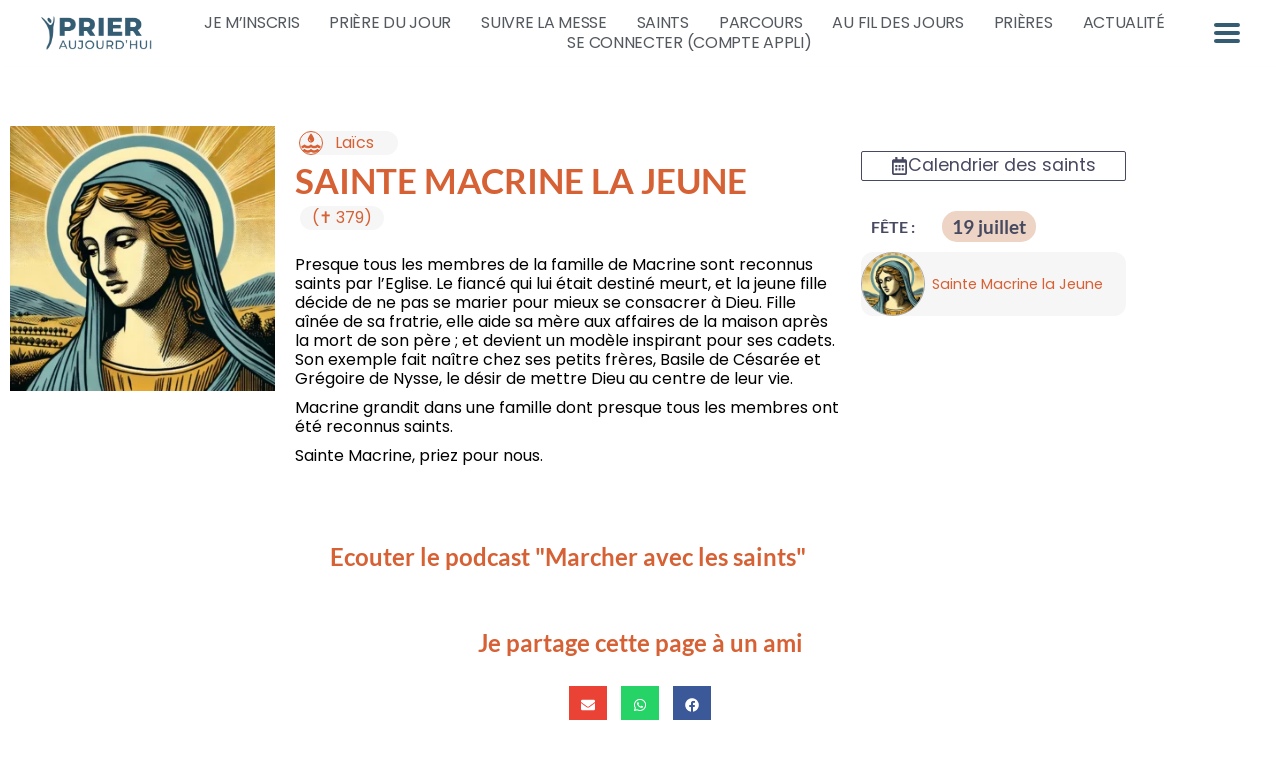

--- FILE ---
content_type: text/html; charset=UTF-8
request_url: https://prieraujourdhui.com/saints/35255/
body_size: 20145
content:
<!DOCTYPE html>
<html lang="fr-FR" prefix="og: https://ogp.me/ns#">
<head>
	<meta charset="UTF-8">
	<meta name="viewport" content="width=device-width, initial-scale=1.0, viewport-fit=cover" />		
<!-- Optimisation des moteurs de recherche par Rank Math PRO - https://rankmath.com/ -->
<title>Sainte Macrine la Jeune - Prier Aujourd&#039;hui</title>
<meta name="robots" content="index, follow, max-snippet:-1, max-video-preview:-1, max-image-preview:large"/>
<link rel="canonical" href="https://prieraujourdhui.com/saints/35255/" />
<meta property="og:locale" content="fr_FR" />
<meta property="og:type" content="article" />
<meta property="og:title" content="Sainte Macrine la Jeune - Prier Aujourd&#039;hui" />
<meta property="og:url" content="https://prieraujourdhui.com/saints/35255/" />
<meta property="og:site_name" content="Prier Aujourd&#039;hui " />
<meta property="article:publisher" content="https://www.facebook.com/DecouvrirDieuFR/" />
<meta property="og:updated_time" content="2024-07-03T11:17:18+02:00" />
<meta property="fb:app_id" content="1058084907630186" />
<meta property="og:image" content="https://prieraujourdhui.com/wp-content/uploads/2018/09/sainte-macrine-la-jeune.webp" />
<meta property="og:image:secure_url" content="https://prieraujourdhui.com/wp-content/uploads/2018/09/sainte-macrine-la-jeune.webp" />
<meta property="og:image:width" content="1024" />
<meta property="og:image:height" content="1024" />
<meta property="og:image:alt" content="Sainte Macrine la Jeune" />
<meta property="og:image:type" content="image/webp" />
<meta name="twitter:card" content="summary_large_image" />
<meta name="twitter:title" content="Sainte Macrine la Jeune - Prier Aujourd&#039;hui" />
<meta name="twitter:image" content="https://prieraujourdhui.com/wp-content/uploads/2018/09/sainte-macrine-la-jeune.webp" />
<!-- /Extension Rank Math WordPress SEO -->

<link rel='dns-prefetch' href='//unpkg.com' />
<link rel='dns-prefetch' href='//www.googletagmanager.com' />
<link rel='dns-prefetch' href='//cdnjs.cloudflare.com' />
<link rel='dns-prefetch' href='//maxcdn.bootstrapcdn.com' />
<link rel='dns-prefetch' href='//fonts.googleapis.com' />
<link rel='dns-prefetch' href='//use.fontawesome.com' />

<script>
var MP3jPLAYLISTS = [];
var MP3jPLAYERS = [];
</script>
<link rel="alternate" title="oEmbed (JSON)" type="application/json+oembed" href="https://prieraujourdhui.com/wp-json/oembed/1.0/embed?url=https%3A%2F%2Fprieraujourdhui.com%2Fsaints%2F35255%2F" />
<link rel="alternate" title="oEmbed (XML)" type="text/xml+oembed" href="https://prieraujourdhui.com/wp-json/oembed/1.0/embed?url=https%3A%2F%2Fprieraujourdhui.com%2Fsaints%2F35255%2F&#038;format=xml" />
<style id='wp-img-auto-sizes-contain-inline-css' type='text/css'>
img:is([sizes=auto i],[sizes^="auto," i]){contain-intrinsic-size:3000px 1500px}
/*# sourceURL=wp-img-auto-sizes-contain-inline-css */
</style>
<link rel='stylesheet' id='leaflet-css-css' href='https://unpkg.com/leaflet/dist/leaflet.css?ver=6.9' type='text/css' media='all' />
<link rel='stylesheet' id='leaflet-routing-machine-css-css' href='https://unpkg.com/leaflet-routing-machine/dist/leaflet-routing-machine.css?ver=6.9' type='text/css' media='all' />
<link rel='stylesheet' id='fluentform-elementor-widget-css' href='https://prieraujourdhui.com/wp-content/plugins/fluentform/assets/css/fluent-forms-elementor-widget.css?ver=6.1.12' type='text/css' media='all' />
<link rel='stylesheet' id='wp-block-library-css' href='https://prieraujourdhui.com/wp-includes/css/dist/block-library/style.min.css?ver=6.9' type='text/css' media='all' />
<style id='classic-theme-styles-inline-css' type='text/css'>
/*! This file is auto-generated */
.wp-block-button__link{color:#fff;background-color:#32373c;border-radius:9999px;box-shadow:none;text-decoration:none;padding:calc(.667em + 2px) calc(1.333em + 2px);font-size:1.125em}.wp-block-file__button{background:#32373c;color:#fff;text-decoration:none}
/*# sourceURL=/wp-includes/css/classic-themes.min.css */
</style>
<style id='presto-player-popup-trigger-style-inline-css' type='text/css'>
:where(.wp-block-presto-player-popup-trigger) {
  /* reduce specificity */
  display: grid;
  gap: 1rem;
  cursor: pointer;
}

/* Play icon overlay for popup image trigger variation */
:where(.presto-popup-image-trigger) {
  position: relative;
  cursor: pointer;
}

:where(.presto-popup-image-trigger)::before {
  content: "";
  position: absolute;
  top: 50%;
  left: 50%;
  transform: translate(-50%, -50%);
  width: 48px;
  height: 48px;
  background-image: url("/wp-content/plugins/presto-player/src/admin/blocks/blocks/popup-trigger/../../../../../img/play-button.svg");
  background-size: contain;
  background-repeat: no-repeat;
  background-position: center;
  z-index: 10;
  pointer-events: none;
}

:where(.presto-popup-image-trigger img) {
  display: block;
  width: 100%;
  height: auto;
  filter: brightness(0.5);
}
/*# sourceURL=https://prieraujourdhui.com/wp-content/plugins/presto-player/src/admin/blocks/blocks/popup-trigger/style.css */
</style>
<style id='presto-player-popup-media-style-inline-css' type='text/css'>
.wp-block-presto-player-popup.is-selected .wp-block-presto-player-popup-media {
  display: initial;
}

.wp-block-presto-player-popup.has-child-selected .wp-block-presto-player-popup-media {
  display: initial;
}

.presto-popup__overlay {
  position: fixed;
  top: 0;
  left: 0;
  z-index: 100000;
  overflow: hidden;
  width: 100%;
  height: 100vh;
  box-sizing: border-box;
  padding: 0 5%;
  visibility: hidden;
  opacity: 0;
  display: flex;
  align-items: center;
  justify-content: center;
  transition:
    opacity 0.2s ease,
    visibility 0.2s ease;

  --presto-popup-media-width: 1280px;
  --presto-popup-background-color: rgba(0, 0, 0, 0.917);
}

.presto-popup--active {
  visibility: visible;
  opacity: 1;
}

.presto-popup--active .presto-popup__content {
  transform: scale(1);
}

.presto-popup__content {
  position: relative;
  z-index: 9999999999;
  width: 100%;
  max-width: var(--presto-popup-media-width);
  transform: scale(0.9);
  transition: transform 0.2s ease;
}

.presto-popup__close-button {
  position: absolute;
  top: calc(env(safe-area-inset-top) + 16px);
  right: calc(env(safe-area-inset-right) + 16px);
  padding: 0;
  cursor: pointer;
  z-index: 5000000;
  min-width: 24px;
  min-height: 24px;
  width: 24px;
  height: 24px;
  display: flex;
  align-items: center;
  justify-content: center;
  border: none;
  background: none;
  box-shadow: none;
  transition: opacity 0.2s ease;
}

.presto-popup__close-button:hover,
.presto-popup__close-button:focus {
  opacity: 0.8;
  background: none;
  border: none;
}

.presto-popup__close-button:not(:hover):not(:active):not(.has-background) {
  background: none;
  border: none;
}

.presto-popup__close-button svg {
  width: 24px;
  height: 24px;
  fill: white;
}

.presto-popup__scrim {
  width: 100%;
  height: 100%;
  position: absolute;
  z-index: 2000000;
  background-color: var(--presto-popup-background-color, rgb(255, 255, 255));
}

.presto-popup__speak {
  position: absolute;
  width: 1px;
  height: 1px;
  padding: 0;
  margin: -1px;
  overflow: hidden;
  clip: rect(0, 0, 0, 0);
  white-space: nowrap;
  border: 0;
}
/*# sourceURL=https://prieraujourdhui.com/wp-content/plugins/presto-player/src/admin/blocks/blocks/popup-media/style.css */
</style>
<link rel='stylesheet' id='jet-engine-frontend-css' href='https://prieraujourdhui.com/wp-content/plugins/jet-engine/assets/css/frontend.css?ver=3.8.2' type='text/css' media='all' />
<style id='global-styles-inline-css' type='text/css'>
:root{--wp--preset--aspect-ratio--square: 1;--wp--preset--aspect-ratio--4-3: 4/3;--wp--preset--aspect-ratio--3-4: 3/4;--wp--preset--aspect-ratio--3-2: 3/2;--wp--preset--aspect-ratio--2-3: 2/3;--wp--preset--aspect-ratio--16-9: 16/9;--wp--preset--aspect-ratio--9-16: 9/16;--wp--preset--color--black: #000000;--wp--preset--color--cyan-bluish-gray: #abb8c3;--wp--preset--color--white: #ffffff;--wp--preset--color--pale-pink: #f78da7;--wp--preset--color--vivid-red: #cf2e2e;--wp--preset--color--luminous-vivid-orange: #ff6900;--wp--preset--color--luminous-vivid-amber: #fcb900;--wp--preset--color--light-green-cyan: #7bdcb5;--wp--preset--color--vivid-green-cyan: #00d084;--wp--preset--color--pale-cyan-blue: #8ed1fc;--wp--preset--color--vivid-cyan-blue: #0693e3;--wp--preset--color--vivid-purple: #9b51e0;--wp--preset--gradient--vivid-cyan-blue-to-vivid-purple: linear-gradient(135deg,rgb(6,147,227) 0%,rgb(155,81,224) 100%);--wp--preset--gradient--light-green-cyan-to-vivid-green-cyan: linear-gradient(135deg,rgb(122,220,180) 0%,rgb(0,208,130) 100%);--wp--preset--gradient--luminous-vivid-amber-to-luminous-vivid-orange: linear-gradient(135deg,rgb(252,185,0) 0%,rgb(255,105,0) 100%);--wp--preset--gradient--luminous-vivid-orange-to-vivid-red: linear-gradient(135deg,rgb(255,105,0) 0%,rgb(207,46,46) 100%);--wp--preset--gradient--very-light-gray-to-cyan-bluish-gray: linear-gradient(135deg,rgb(238,238,238) 0%,rgb(169,184,195) 100%);--wp--preset--gradient--cool-to-warm-spectrum: linear-gradient(135deg,rgb(74,234,220) 0%,rgb(151,120,209) 20%,rgb(207,42,186) 40%,rgb(238,44,130) 60%,rgb(251,105,98) 80%,rgb(254,248,76) 100%);--wp--preset--gradient--blush-light-purple: linear-gradient(135deg,rgb(255,206,236) 0%,rgb(152,150,240) 100%);--wp--preset--gradient--blush-bordeaux: linear-gradient(135deg,rgb(254,205,165) 0%,rgb(254,45,45) 50%,rgb(107,0,62) 100%);--wp--preset--gradient--luminous-dusk: linear-gradient(135deg,rgb(255,203,112) 0%,rgb(199,81,192) 50%,rgb(65,88,208) 100%);--wp--preset--gradient--pale-ocean: linear-gradient(135deg,rgb(255,245,203) 0%,rgb(182,227,212) 50%,rgb(51,167,181) 100%);--wp--preset--gradient--electric-grass: linear-gradient(135deg,rgb(202,248,128) 0%,rgb(113,206,126) 100%);--wp--preset--gradient--midnight: linear-gradient(135deg,rgb(2,3,129) 0%,rgb(40,116,252) 100%);--wp--preset--font-size--small: 13px;--wp--preset--font-size--medium: 20px;--wp--preset--font-size--large: 36px;--wp--preset--font-size--x-large: 42px;--wp--preset--spacing--20: 0.44rem;--wp--preset--spacing--30: 0.67rem;--wp--preset--spacing--40: 1rem;--wp--preset--spacing--50: 1.5rem;--wp--preset--spacing--60: 2.25rem;--wp--preset--spacing--70: 3.38rem;--wp--preset--spacing--80: 5.06rem;--wp--preset--shadow--natural: 6px 6px 9px rgba(0, 0, 0, 0.2);--wp--preset--shadow--deep: 12px 12px 50px rgba(0, 0, 0, 0.4);--wp--preset--shadow--sharp: 6px 6px 0px rgba(0, 0, 0, 0.2);--wp--preset--shadow--outlined: 6px 6px 0px -3px rgb(255, 255, 255), 6px 6px rgb(0, 0, 0);--wp--preset--shadow--crisp: 6px 6px 0px rgb(0, 0, 0);}:root :where(.is-layout-flow) > :first-child{margin-block-start: 0;}:root :where(.is-layout-flow) > :last-child{margin-block-end: 0;}:root :where(.is-layout-flow) > *{margin-block-start: 24px;margin-block-end: 0;}:root :where(.is-layout-constrained) > :first-child{margin-block-start: 0;}:root :where(.is-layout-constrained) > :last-child{margin-block-end: 0;}:root :where(.is-layout-constrained) > *{margin-block-start: 24px;margin-block-end: 0;}:root :where(.is-layout-flex){gap: 24px;}:root :where(.is-layout-grid){gap: 24px;}body .is-layout-flex{display: flex;}.is-layout-flex{flex-wrap: wrap;align-items: center;}.is-layout-flex > :is(*, div){margin: 0;}body .is-layout-grid{display: grid;}.is-layout-grid > :is(*, div){margin: 0;}.has-black-color{color: var(--wp--preset--color--black) !important;}.has-cyan-bluish-gray-color{color: var(--wp--preset--color--cyan-bluish-gray) !important;}.has-white-color{color: var(--wp--preset--color--white) !important;}.has-pale-pink-color{color: var(--wp--preset--color--pale-pink) !important;}.has-vivid-red-color{color: var(--wp--preset--color--vivid-red) !important;}.has-luminous-vivid-orange-color{color: var(--wp--preset--color--luminous-vivid-orange) !important;}.has-luminous-vivid-amber-color{color: var(--wp--preset--color--luminous-vivid-amber) !important;}.has-light-green-cyan-color{color: var(--wp--preset--color--light-green-cyan) !important;}.has-vivid-green-cyan-color{color: var(--wp--preset--color--vivid-green-cyan) !important;}.has-pale-cyan-blue-color{color: var(--wp--preset--color--pale-cyan-blue) !important;}.has-vivid-cyan-blue-color{color: var(--wp--preset--color--vivid-cyan-blue) !important;}.has-vivid-purple-color{color: var(--wp--preset--color--vivid-purple) !important;}.has-black-background-color{background-color: var(--wp--preset--color--black) !important;}.has-cyan-bluish-gray-background-color{background-color: var(--wp--preset--color--cyan-bluish-gray) !important;}.has-white-background-color{background-color: var(--wp--preset--color--white) !important;}.has-pale-pink-background-color{background-color: var(--wp--preset--color--pale-pink) !important;}.has-vivid-red-background-color{background-color: var(--wp--preset--color--vivid-red) !important;}.has-luminous-vivid-orange-background-color{background-color: var(--wp--preset--color--luminous-vivid-orange) !important;}.has-luminous-vivid-amber-background-color{background-color: var(--wp--preset--color--luminous-vivid-amber) !important;}.has-light-green-cyan-background-color{background-color: var(--wp--preset--color--light-green-cyan) !important;}.has-vivid-green-cyan-background-color{background-color: var(--wp--preset--color--vivid-green-cyan) !important;}.has-pale-cyan-blue-background-color{background-color: var(--wp--preset--color--pale-cyan-blue) !important;}.has-vivid-cyan-blue-background-color{background-color: var(--wp--preset--color--vivid-cyan-blue) !important;}.has-vivid-purple-background-color{background-color: var(--wp--preset--color--vivid-purple) !important;}.has-black-border-color{border-color: var(--wp--preset--color--black) !important;}.has-cyan-bluish-gray-border-color{border-color: var(--wp--preset--color--cyan-bluish-gray) !important;}.has-white-border-color{border-color: var(--wp--preset--color--white) !important;}.has-pale-pink-border-color{border-color: var(--wp--preset--color--pale-pink) !important;}.has-vivid-red-border-color{border-color: var(--wp--preset--color--vivid-red) !important;}.has-luminous-vivid-orange-border-color{border-color: var(--wp--preset--color--luminous-vivid-orange) !important;}.has-luminous-vivid-amber-border-color{border-color: var(--wp--preset--color--luminous-vivid-amber) !important;}.has-light-green-cyan-border-color{border-color: var(--wp--preset--color--light-green-cyan) !important;}.has-vivid-green-cyan-border-color{border-color: var(--wp--preset--color--vivid-green-cyan) !important;}.has-pale-cyan-blue-border-color{border-color: var(--wp--preset--color--pale-cyan-blue) !important;}.has-vivid-cyan-blue-border-color{border-color: var(--wp--preset--color--vivid-cyan-blue) !important;}.has-vivid-purple-border-color{border-color: var(--wp--preset--color--vivid-purple) !important;}.has-vivid-cyan-blue-to-vivid-purple-gradient-background{background: var(--wp--preset--gradient--vivid-cyan-blue-to-vivid-purple) !important;}.has-light-green-cyan-to-vivid-green-cyan-gradient-background{background: var(--wp--preset--gradient--light-green-cyan-to-vivid-green-cyan) !important;}.has-luminous-vivid-amber-to-luminous-vivid-orange-gradient-background{background: var(--wp--preset--gradient--luminous-vivid-amber-to-luminous-vivid-orange) !important;}.has-luminous-vivid-orange-to-vivid-red-gradient-background{background: var(--wp--preset--gradient--luminous-vivid-orange-to-vivid-red) !important;}.has-very-light-gray-to-cyan-bluish-gray-gradient-background{background: var(--wp--preset--gradient--very-light-gray-to-cyan-bluish-gray) !important;}.has-cool-to-warm-spectrum-gradient-background{background: var(--wp--preset--gradient--cool-to-warm-spectrum) !important;}.has-blush-light-purple-gradient-background{background: var(--wp--preset--gradient--blush-light-purple) !important;}.has-blush-bordeaux-gradient-background{background: var(--wp--preset--gradient--blush-bordeaux) !important;}.has-luminous-dusk-gradient-background{background: var(--wp--preset--gradient--luminous-dusk) !important;}.has-pale-ocean-gradient-background{background: var(--wp--preset--gradient--pale-ocean) !important;}.has-electric-grass-gradient-background{background: var(--wp--preset--gradient--electric-grass) !important;}.has-midnight-gradient-background{background: var(--wp--preset--gradient--midnight) !important;}.has-small-font-size{font-size: var(--wp--preset--font-size--small) !important;}.has-medium-font-size{font-size: var(--wp--preset--font-size--medium) !important;}.has-large-font-size{font-size: var(--wp--preset--font-size--large) !important;}.has-x-large-font-size{font-size: var(--wp--preset--font-size--x-large) !important;}
:root :where(.wp-block-pullquote){font-size: 1.5em;line-height: 1.6;}
/*# sourceURL=global-styles-inline-css */
</style>
<link rel='stylesheet' id='maincss-css' href='https://prieraujourdhui.com/wp-content/plugins/math-captcha-for-elementor-forms//assets/css/main.css?ver=6.9' type='text/css' media='all' />
<link rel='stylesheet' id='widget-detector-elementor-css' href='https://prieraujourdhui.com/wp-content/plugins/widget-detector-elementor/public/css/widget-detector-elementor-public.css?ver=1' type='text/css' media='all' />
<link rel='stylesheet' id='dce-style-css' href='https://prieraujourdhui.com/wp-content/plugins/dynamic-content-for-elementor/assets/css/style.css?ver=3.3.23' type='text/css' media='all' />
<link rel='stylesheet' id='dce-dynamic-visibility-css' href='https://prieraujourdhui.com/wp-content/plugins/dynamic-content-for-elementor/assets/css/dynamic-visibility.css?ver=3.3.23' type='text/css' media='all' />
<link rel='stylesheet' id='wp-members-css' href='https://prieraujourdhui.com/wp-content/plugins/wp-members/assets/css/forms/generic-no-float.min.css?ver=3.5.5.1' type='text/css' media='all' />
<link rel='stylesheet' id='elementor-frontend-css' href='https://prieraujourdhui.com/wp-content/plugins/elementor/assets/css/frontend.min.css?ver=3.34.0' type='text/css' media='all' />
<link rel='stylesheet' id='widget-image-css' href='https://prieraujourdhui.com/wp-content/plugins/elementor/assets/css/widget-image.min.css?ver=3.34.0' type='text/css' media='all' />
<link rel='stylesheet' id='e-motion-fx-css' href='https://prieraujourdhui.com/wp-content/plugins/elementor-pro/assets/css/modules/motion-fx.min.css?ver=3.34.0' type='text/css' media='all' />
<link rel='stylesheet' id='widget-nav-menu-css' href='https://prieraujourdhui.com/wp-content/plugins/elementor-pro/assets/css/widget-nav-menu.min.css?ver=3.34.0' type='text/css' media='all' />
<link rel='stylesheet' id='widget-pp-advanced-menu-css' href='https://prieraujourdhui.com/wp-content/plugins/powerpack-elements/assets/css/min/widget-advanced-menu.min.css?ver=2.12.15' type='text/css' media='all' />
<link rel='stylesheet' id='e-sticky-css' href='https://prieraujourdhui.com/wp-content/plugins/elementor-pro/assets/css/modules/sticky.min.css?ver=3.34.0' type='text/css' media='all' />
<link rel='stylesheet' id='widget-heading-css' href='https://prieraujourdhui.com/wp-content/plugins/elementor/assets/css/widget-heading.min.css?ver=3.34.0' type='text/css' media='all' />
<link rel='stylesheet' id='pp-elementor-grid-css' href='https://prieraujourdhui.com/wp-content/plugins/powerpack-elements/assets/css/min/elementor-grid.min.css?ver=2.12.15' type='text/css' media='all' />
<link rel='stylesheet' id='widget-pp-posts-css' href='https://prieraujourdhui.com/wp-content/plugins/powerpack-elements/assets/css/min/widget-posts.min.css?ver=2.12.15' type='text/css' media='all' />
<link rel='stylesheet' id='swiper-css' href='https://prieraujourdhui.com/wp-content/plugins/elementor/assets/lib/swiper/v8/css/swiper.min.css?ver=8.4.5' type='text/css' media='all' />
<link rel='stylesheet' id='e-swiper-css' href='https://prieraujourdhui.com/wp-content/plugins/elementor/assets/css/conditionals/e-swiper.min.css?ver=3.34.0' type='text/css' media='all' />
<link rel='stylesheet' id='mediaelement-css' href='https://prieraujourdhui.com/wp-includes/js/mediaelement/mediaelementplayer-legacy.min.css?ver=4.2.17' type='text/css' media='all' />
<link rel='stylesheet' id='jet-elements-css' href='https://prieraujourdhui.com/wp-content/plugins/jet-elements/assets/css/jet-elements.css?ver=2.7.12.3' type='text/css' media='all' />
<link rel='stylesheet' id='jet-audio-css' href='https://prieraujourdhui.com/wp-content/plugins/jet-elements/assets/css/addons/jet-audio.css?ver=2.7.12.3' type='text/css' media='all' />
<link rel='stylesheet' id='widget-divider-css' href='https://prieraujourdhui.com/wp-content/plugins/elementor/assets/css/widget-divider.min.css?ver=3.34.0' type='text/css' media='all' />
<link rel='stylesheet' id='widget-share-buttons-css' href='https://prieraujourdhui.com/wp-content/plugins/elementor-pro/assets/css/widget-share-buttons.min.css?ver=3.34.0' type='text/css' media='all' />
<link rel='stylesheet' id='e-apple-webkit-css' href='https://prieraujourdhui.com/wp-content/plugins/elementor/assets/css/conditionals/apple-webkit.min.css?ver=3.34.0' type='text/css' media='all' />
<link rel='stylesheet' id='jet-blocks-css' href='https://prieraujourdhui.com/wp-content/uploads/elementor/css/custom-jet-blocks.css?ver=1.3.22' type='text/css' media='all' />
<link rel='stylesheet' id='elementor-post-242122-css' href='https://prieraujourdhui.com/wp-content/uploads/elementor/css/post-242122.css?ver=1767839148' type='text/css' media='all' />
<link rel='stylesheet' id='dashicons-css' href='https://prieraujourdhui.com/wp-includes/css/dashicons.min.css?ver=6.9' type='text/css' media='all' />
<link rel='stylesheet' id='jet-blog-css' href='https://prieraujourdhui.com/wp-content/plugins/jet-blog/assets/css/jet-blog.css?ver=2.4.7.1' type='text/css' media='all' />
<link rel='stylesheet' id='font-awesome-5-all-css' href='https://prieraujourdhui.com/wp-content/plugins/elementor/assets/lib/font-awesome/css/all.min.css?ver=3.34.0' type='text/css' media='all' />
<link rel='stylesheet' id='font-awesome-4-shim-css' href='https://prieraujourdhui.com/wp-content/plugins/elementor/assets/lib/font-awesome/css/v4-shims.min.css?ver=3.34.0' type='text/css' media='all' />
<link rel='stylesheet' id='pp-extensions-css' href='https://prieraujourdhui.com/wp-content/plugins/powerpack-elements/assets/css/min/extensions.min.css?ver=2.12.15' type='text/css' media='all' />
<link rel='stylesheet' id='pp-tooltip-css' href='https://prieraujourdhui.com/wp-content/plugins/powerpack-elements/assets/css/min/tooltip.min.css?ver=2.12.15' type='text/css' media='all' />
<link rel='stylesheet' id='elementor-post-48660-css' href='https://prieraujourdhui.com/wp-content/uploads/elementor/css/post-48660.css?ver=1767839149' type='text/css' media='all' />
<link rel='stylesheet' id='elementor-post-48677-css' href='https://prieraujourdhui.com/wp-content/uploads/elementor/css/post-48677.css?ver=1767839149' type='text/css' media='all' />
<link rel='stylesheet' id='elementor-post-725956-css' href='https://prieraujourdhui.com/wp-content/uploads/elementor/css/post-725956.css?ver=1767839191' type='text/css' media='all' />
<link rel='stylesheet' id='jquery-chosen-css' href='https://prieraujourdhui.com/wp-content/plugins/jet-search/assets/lib/chosen/chosen.min.css?ver=1.8.7' type='text/css' media='all' />
<link rel='stylesheet' id='jet-search-css' href='https://prieraujourdhui.com/wp-content/plugins/jet-search/assets/css/jet-search.css?ver=3.5.16.1' type='text/css' media='all' />
<link rel='stylesheet' id='jplayer-style-css' href='https://prieraujourdhui.com/wp-content/plugins/emmadevpt-function/css/jplayer.blue.monday.css?ver=1.0' type='text/css' media='all' />
<link rel='stylesheet' id='style-w3-css' href='https://prieraujourdhui.com/wp-content/themes/emma-theme/css/w3.css?ver=4.0' type='text/css' media='all' />
<link rel='stylesheet' id='dd-bootstrap-style-css' href='https://maxcdn.bootstrapcdn.com/bootstrap/4.2.0/css/bootstrap.min.css?ver=4.0.0' type='text/css' media='all' />
<link rel='stylesheet' id='dd-gf-css' href='https://fonts.googleapis.com/css?family=Fjalla+One%7CLato%3A400%2C700%2C900%7COswald%3A400%2C500%2C700%7CNorican%7CNoto+Sans%3A400%2C400i%2C700%2C700i%7CEB+Garamond%3A400%2C700%7CRaleway%3A300%2C400%2C500%2C700%2C800%7CPoppins%3A300%2C400%2C500%2C700&#038;ver=4.7.0' type='text/css' media='all' />
<link rel='stylesheet' id='style-dana-bs-css' href='https://prieraujourdhui.com/wp-content/themes/emma-theme/css/dana-bs.css?ver=20260125011555' type='text/css' media='all' />
<link rel='stylesheet' id='thickbox-css' href='https://prieraujourdhui.com/wp-includes/js/thickbox/thickbox.css?ver=6.9' type='text/css' media='all' />
<link rel='stylesheet' id='magnific-popup-style-css' href='https://prieraujourdhui.com/wp-content/themes/emma-theme/css/magnific-popup.css?ver=1.0' type='text/css' media='all' />
<link rel='stylesheet' id='font-awesome-css' href='https://prieraujourdhui.com/wp-content/plugins/elementor/assets/lib/font-awesome/css/font-awesome.min.css?ver=4.7.0' type='text/css' media='all' />
<link rel='stylesheet' id='font-awesome-5-css' href='//use.fontawesome.com/releases/v5.5.0/css/all.css?ver=5.5.0' type='text/css' media='all' />
<link rel='stylesheet' id='plyr-style-css' href='https://prieraujourdhui.com/wp-content/themes/emma-theme/plyr/plyr.css?ver=1.0' type='text/css' media='all' />
<link rel='stylesheet' id='font-awesome-social-css' href='//cdnjs.cloudflare.com/ajax/libs/font-awesome/4.7.0/css/font-awesome.min.css?ver=4.4.9' type='text/css' media='' />
<link rel='stylesheet' id='style-custom-css' href='https://prieraujourdhui.com/wp-content/themes/emma-theme/css/custom.css?ver=20260125011555' type='text/css' media='all' />
<link rel='stylesheet' id='mp3-jplayer-css' href='https://prieraujourdhui.com/wp-content/plugins/mp3-jplayer/css/dark.css?ver=2.7.3' type='text/css' media='all' />
<link rel='stylesheet' id='elementor-gf-local-lato-css' href='https://prieraujourdhui.com/wp-content/uploads/elementor/google-fonts/css/lato.css?ver=1745496734' type='text/css' media='all' />
<link rel='stylesheet' id='elementor-gf-local-poppins-css' href='https://prieraujourdhui.com/wp-content/uploads/elementor/google-fonts/css/poppins.css?ver=1745496735' type='text/css' media='all' />
<link rel='stylesheet' id='elementor-gf-local-nunito-css' href='https://prieraujourdhui.com/wp-content/uploads/elementor/google-fonts/css/nunito.css?ver=1745496736' type='text/css' media='all' />
<script type="text/javascript" src="https://unpkg.com/leaflet/dist/leaflet.js" id="leaflet-js-js"></script>
<script type="text/javascript" src="https://unpkg.com/leaflet-routing-machine/dist/leaflet-routing-machine.js" id="leaflet-routing-machine-js-js"></script>
<script type="text/javascript" src="https://prieraujourdhui.com/wp-content/plugins/emma-app-parcours/js/app-parcours-maps.js?ver=20260125011554" id="app-parcours-maps-custom-js-js"></script>
<script type="text/javascript" id="jquery-core-js-extra">
/* <![CDATA[ */
var pp = {"ajax_url":"https://prieraujourdhui.com/wp-admin/admin-ajax.php"};
//# sourceURL=jquery-core-js-extra
/* ]]> */
</script>
<script type="text/javascript" src="https://prieraujourdhui.com/wp-includes/js/jquery/jquery.min.js?ver=3.7.1" id="jquery-core-js"></script>
<script type="text/javascript" src="https://prieraujourdhui.com/wp-includes/js/jquery/jquery-migrate.min.js?ver=3.4.1" id="jquery-migrate-js"></script>
<script type="text/javascript" src="https://prieraujourdhui.com/wp-includes/js/imagesloaded.min.js?ver=6.9" id="imagesLoaded-js"></script>
<script type="text/javascript" src="https://prieraujourdhui.com/wp-content/plugins/podlove-web-player/web-player/embed.js?ver=5.9.2" id="podlove-web-player-player-js"></script>
<script type="text/javascript" src="https://prieraujourdhui.com/wp-content/plugins/podlove-web-player/js/cache.js?ver=5.9.2" id="podlove-web-player-player-cache-js"></script>
<script type="text/javascript" src="https://prieraujourdhui.com/wp-content/plugins/elementor/assets/lib/font-awesome/js/v4-shims.min.js?ver=3.34.0" id="font-awesome-4-shim-js"></script>

<!-- Extrait de code de la balise Google (gtag.js) ajouté par Site Kit -->
<!-- Extrait Google Analytics ajouté par Site Kit -->
<script type="text/javascript" src="https://www.googletagmanager.com/gtag/js?id=GT-K8G6PSJ" id="google_gtagjs-js" async></script>
<script type="text/javascript" id="google_gtagjs-js-after">
/* <![CDATA[ */
window.dataLayer = window.dataLayer || [];function gtag(){dataLayer.push(arguments);}
gtag("set","linker",{"domains":["prieraujourdhui.com"]});
gtag("js", new Date());
gtag("set", "developer_id.dZTNiMT", true);
gtag("config", "GT-K8G6PSJ");
 window._googlesitekit = window._googlesitekit || {}; window._googlesitekit.throttledEvents = []; window._googlesitekit.gtagEvent = (name, data) => { var key = JSON.stringify( { name, data } ); if ( !! window._googlesitekit.throttledEvents[ key ] ) { return; } window._googlesitekit.throttledEvents[ key ] = true; setTimeout( () => { delete window._googlesitekit.throttledEvents[ key ]; }, 5 ); gtag( "event", name, { ...data, event_source: "site-kit" } ); }; 
//# sourceURL=google_gtagjs-js-after
/* ]]> */
</script>
<script type="text/javascript" src="https://prieraujourdhui.com/wp-content/plugins/emmadevpt-function/js/cmo-paroisse.js" id="edition-paroisse-js"></script>
<script type="text/javascript" src="https://prieraujourdhui.com/wp-content/plugins/emmadevpt-function/js/mon-carnet.js" id="mon-carnet-js"></script>
<script type="text/javascript" id="emma-script-js-before">
/* <![CDATA[ */
var ajaxurl = "https:\/\/prieraujourdhui.com\/wp-admin\/admin-ajax.php"
//# sourceURL=emma-script-js-before
/* ]]> */
</script>
<script type="text/javascript" src="https://prieraujourdhui.com/wp-content/plugins/emmadevpt-function/js/emma-script.js" id="emma-script-js"></script>
<script type="text/javascript" src="https://prieraujourdhui.com/wp-content/plugins/emmadevpt-function/js/jquery.jplayer.min.js" id="jplayer-js"></script>
<script type="text/javascript" src="https://prieraujourdhui.com/wp-content/plugins/emmadevpt-function/js/emma-jplayer.js" id="emma-jplayer-js"></script>
<script type="text/javascript" src="https://prieraujourdhui.com/wp-content/plugins/emmadevpt-function/js/farbtastic.js?ver=2.0.0" id="farbtastic-js"></script>
<script type="text/javascript" src="https://cdnjs.cloudflare.com/ajax/libs/popper.js/1.12.9/umd/popper.min.js?ver=1.12.9" id="dd-popper-script-js"></script>
<script type="text/javascript" src="https://maxcdn.bootstrapcdn.com/bootstrap/4.0.0/js/bootstrap.min.js?ver=4.0.0" id="dd-bootstrap-script-js"></script>
<link rel="https://api.w.org/" href="https://prieraujourdhui.com/wp-json/" /><link rel="alternate" title="JSON" type="application/json" href="https://prieraujourdhui.com/wp-json/wp/v2/saints/35255" /><link rel="EditURI" type="application/rsd+xml" title="RSD" href="https://prieraujourdhui.com/xmlrpc.php?rsd" />
<meta name="generator" content="WordPress 6.9" />
<link rel='shortlink' href='https://prieraujourdhui.com/?p=35255' />
<meta name="generator" content="Site Kit by Google 1.168.0" /><script>
  var bs_math_captcha_plus_sign = false;
  var bs_math_captcha_minus_sign = false;
  var bs_math_captcha_multiply_sign = false;
      bs_math_captcha_plus_sign = true;
      bs_math_captcha_minus_sign = true;
      bs_math_captcha_multiply_sign = true;
   jQuery(document).ready(function($) {
    $(document).on('click', '.bs-submit-button-event', function (e) {   
      e.stopPropagation();
          if ($(".elementor-field-type-submit .elementor-button").is(":disabled"))
          {
          $('#errorcaptcha').show();
          $('#bs_ebcaptchainput').css('border-color', 'red');
            if ($("#errorcaptcha").length == 0) {
              $('<p id="errorcaptcha">Error Label</p>').insertBefore('.elementor-field-type-submit');
              $('#bs_ebcaptchainput').css('border-color', 'red');
            }
          }
          else {
            $('#errorcaptcha').hide();
            $('#bs_ebcaptchainput').css('border-color', '');
        }
      });
  });
</script>
<!-- Meta Pixel Code -->
<script>
!function(f,b,e,v,n,t,s)
{if(f.fbq)return;n=f.fbq=function(){n.callMethod?
n.callMethod.apply(n,arguments):n.queue.push(arguments)};
if(!f._fbq)f._fbq=n;n.push=n;n.loaded=!0;n.version='2.0';
n.queue=[];t=b.createElement(e);t.async=!0;
t.src=v;s=b.getElementsByTagName(e)[0];
s.parentNode.insertBefore(t,s)}(window, document,'script',
'https://connect.facebook.net/en_US/fbevents.js');
fbq('init', '669078491204037');
fbq('track', 'PageView');
</script>
<noscript><img height="1" width="1" style="display:none"
src=https://www.facebook.com/tr?id=669078491204037&ev=PageView&noscript=1
/></noscript>
<!-- End Meta Pixel Code -->

<style type="text/css">.recentcomments a{display:inline !important;padding:0 !important;margin:0 !important;}</style>			<style>
				.e-con.e-parent:nth-of-type(n+4):not(.e-lazyloaded):not(.e-no-lazyload),
				.e-con.e-parent:nth-of-type(n+4):not(.e-lazyloaded):not(.e-no-lazyload) * {
					background-image: none !important;
				}
				@media screen and (max-height: 1024px) {
					.e-con.e-parent:nth-of-type(n+3):not(.e-lazyloaded):not(.e-no-lazyload),
					.e-con.e-parent:nth-of-type(n+3):not(.e-lazyloaded):not(.e-no-lazyload) * {
						background-image: none !important;
					}
				}
				@media screen and (max-height: 640px) {
					.e-con.e-parent:nth-of-type(n+2):not(.e-lazyloaded):not(.e-no-lazyload),
					.e-con.e-parent:nth-of-type(n+2):not(.e-lazyloaded):not(.e-no-lazyload) * {
						background-image: none !important;
					}
				}
			</style>
			
<!-- Extrait Google Tag Manager ajouté par Site Kit -->
<script type="text/javascript">
/* <![CDATA[ */

			( function( w, d, s, l, i ) {
				w[l] = w[l] || [];
				w[l].push( {'gtm.start': new Date().getTime(), event: 'gtm.js'} );
				var f = d.getElementsByTagName( s )[0],
					j = d.createElement( s ), dl = l != 'dataLayer' ? '&l=' + l : '';
				j.async = true;
				j.src = 'https://www.googletagmanager.com/gtm.js?id=' + i + dl;
				f.parentNode.insertBefore( j, f );
			} )( window, document, 'script', 'dataLayer', 'GTM-P7BFQKN4' );
			
/* ]]> */
</script>

<!-- End Google Tag Manager snippet added by Site Kit -->
<link rel="icon" href="https://prieraujourdhui.com/wp-content/uploads/2019/07/cropped-DANA_icon_app-32x32.png" sizes="32x32" />
<link rel="icon" href="https://prieraujourdhui.com/wp-content/uploads/2019/07/cropped-DANA_icon_app-192x192.png" sizes="192x192" />
<link rel="apple-touch-icon" href="https://prieraujourdhui.com/wp-content/uploads/2019/07/cropped-DANA_icon_app-180x180.png" />
<meta name="msapplication-TileImage" content="https://prieraujourdhui.com/wp-content/uploads/2019/07/cropped-DANA_icon_app-270x270.png" />
</head>
<body class="wp-singular saints-template-default single single-saints postid-35255 wp-custom-logo wp-theme-emma-theme site-aujourdhui site-dana elementor-default elementor-template-full-width elementor-kit-242122 elementor-page-725956">
		<!-- Extrait Google Tag Manager (noscript) ajouté par Site Kit -->
		<noscript>
			<iframe src="https://www.googletagmanager.com/ns.html?id=GTM-P7BFQKN4" height="0" width="0" style="display:none;visibility:hidden"></iframe>
		</noscript>
		<!-- End Google Tag Manager (noscript) snippet added by Site Kit -->
				<header data-elementor-type="header" data-elementor-id="48660" class="elementor elementor-48660 elementor-location-header" data-elementor-post-type="elementor_library">
					<header data-dce-background-color="#FFFFFF" class="elementor-section elementor-top-section elementor-element elementor-element-a6f3209 elementor-section-content-middle elementor-section-full_width elementor-section-stretched elementor-section-height-default elementor-section-height-default" data-id="a6f3209" data-element_type="section" data-settings="{&quot;background_background&quot;:&quot;classic&quot;,&quot;sticky&quot;:&quot;top&quot;,&quot;stretch_section&quot;:&quot;section-stretched&quot;,&quot;jet_parallax_layout_list&quot;:[],&quot;sticky_on&quot;:[&quot;desktop&quot;,&quot;tablet&quot;,&quot;mobile&quot;],&quot;sticky_offset&quot;:0,&quot;sticky_effects_offset&quot;:0,&quot;sticky_anchor_link_offset&quot;:0}">
						<div class="elementor-container elementor-column-gap-no">
					<div data-dce-background-color="#FFFFFF" class="elementor-column elementor-col-33 elementor-top-column elementor-element elementor-element-623578f5" data-id="623578f5" data-element_type="column" data-settings="{&quot;background_background&quot;:&quot;classic&quot;,&quot;motion_fx_motion_fx_scrolling&quot;:&quot;yes&quot;,&quot;motion_fx_devices&quot;:[&quot;desktop&quot;,&quot;tablet&quot;,&quot;mobile&quot;]}">
			<div class="elementor-widget-wrap elementor-element-populated">
						<div class="elementor-element elementor-element-e4b12da elementor-widget elementor-widget-theme-site-logo elementor-widget-image" data-id="e4b12da" data-element_type="widget" data-widget_type="theme-site-logo.default">
				<div class="elementor-widget-container">
											<a href="https://prieraujourdhui.com">
			<img width="2020" height="712" src="https://prieraujourdhui.com/wp-content/uploads/2020/03/logo-prier-aujourdhui.png" class="attachment-full size-full wp-image-819839" alt="" srcset="https://prieraujourdhui.com/wp-content/uploads/2020/03/logo-prier-aujourdhui.png 2020w, https://prieraujourdhui.com/wp-content/uploads/2020/03/logo-prier-aujourdhui-300x106.png 300w, https://prieraujourdhui.com/wp-content/uploads/2020/03/logo-prier-aujourdhui-1024x361.png 1024w, https://prieraujourdhui.com/wp-content/uploads/2020/03/logo-prier-aujourdhui-768x271.png 768w, https://prieraujourdhui.com/wp-content/uploads/2020/03/logo-prier-aujourdhui-1536x541.png 1536w, https://prieraujourdhui.com/wp-content/uploads/2020/03/logo-prier-aujourdhui-720x254.png 720w, https://prieraujourdhui.com/wp-content/uploads/2020/03/logo-prier-aujourdhui-600x211.png 600w, https://prieraujourdhui.com/wp-content/uploads/2020/03/logo-prier-aujourdhui-170x60.png 170w, https://prieraujourdhui.com/wp-content/uploads/2020/03/logo-prier-aujourdhui-1080x381.png 1080w" sizes="(max-width: 2020px) 100vw, 2020px" />				</a>
											</div>
				</div>
					</div>
		</div>
				<div class="elementor-column elementor-col-33 elementor-top-column elementor-element elementor-element-5208efc9" data-id="5208efc9" data-element_type="column" data-settings="{&quot;background_background&quot;:&quot;classic&quot;,&quot;background_motion_fx_motion_fx_scrolling&quot;:&quot;yes&quot;,&quot;background_motion_fx_opacity_effect&quot;:&quot;yes&quot;,&quot;background_motion_fx_opacity_direction&quot;:&quot;in-out&quot;,&quot;background_motion_fx_opacity_range&quot;:{&quot;unit&quot;:&quot;%&quot;,&quot;size&quot;:&quot;&quot;,&quot;sizes&quot;:{&quot;start&quot;:0,&quot;end&quot;:100}},&quot;motion_fx_motion_fx_scrolling&quot;:&quot;yes&quot;,&quot;motion_fx_opacity_effect&quot;:&quot;yes&quot;,&quot;motion_fx_opacity_direction&quot;:&quot;out-in-out&quot;,&quot;motion_fx_opacity_range&quot;:{&quot;unit&quot;:&quot;%&quot;,&quot;size&quot;:&quot;&quot;,&quot;sizes&quot;:{&quot;start&quot;:0,&quot;end&quot;:100}},&quot;background_motion_fx_opacity_level&quot;:{&quot;unit&quot;:&quot;px&quot;,&quot;size&quot;:10,&quot;sizes&quot;:[]},&quot;background_motion_fx_devices&quot;:[&quot;desktop&quot;,&quot;tablet&quot;,&quot;mobile&quot;],&quot;motion_fx_opacity_level&quot;:{&quot;unit&quot;:&quot;px&quot;,&quot;size&quot;:10,&quot;sizes&quot;:[]},&quot;motion_fx_devices&quot;:[&quot;desktop&quot;,&quot;tablet&quot;,&quot;mobile&quot;]}">
			<div class="elementor-widget-wrap elementor-element-populated">
						<div class="elementor-element elementor-element-230c83a elementor-nav-menu__align-center elementor-nav-menu--dropdown-mobile elementor-nav-menu--stretch elementor-nav-menu__text-align-aside elementor-nav-menu--toggle elementor-nav-menu--burger elementor-widget elementor-widget-nav-menu" data-id="230c83a" data-element_type="widget" data-settings="{&quot;full_width&quot;:&quot;stretch&quot;,&quot;submenu_icon&quot;:{&quot;value&quot;:&quot;&lt;i aria-hidden=\&quot;true\&quot; class=\&quot;\&quot;&gt;&lt;\/i&gt;&quot;,&quot;library&quot;:&quot;&quot;},&quot;enabled_visibility&quot;:&quot;yes&quot;,&quot;layout&quot;:&quot;horizontal&quot;,&quot;toggle&quot;:&quot;burger&quot;,&quot;dce_visibility_selected&quot;:&quot;yes&quot;}" data-widget_type="nav-menu.default">
				<div class="elementor-widget-container">
								<nav aria-label="Menu" class="elementor-nav-menu--main elementor-nav-menu__container elementor-nav-menu--layout-horizontal e--pointer-background e--animation-fade">
				<ul id="menu-1-230c83a" class="elementor-nav-menu"><li class="menu-item menu-item-type-custom menu-item-object-custom menu-item-home menu-item-667094"><a href="https://prieraujourdhui.com/#inscription" class="elementor-item elementor-item-anchor">Je m&rsquo;inscris</a></li>
<li class="menu-item menu-item-type-custom menu-item-object-custom menu-item-48956"><a href="https://prieraujourdhui.com/programmation/" class="elementor-item">Prière du jour</a></li>
<li class="menu-item menu-item-type-post_type menu-item-object-page menu-item-1230612"><a href="https://prieraujourdhui.com/suivre-la-messe/" class="elementor-item">Suivre la messe</a></li>
<li class="menu-item menu-item-type-post_type menu-item-object-page menu-item-813392"><a href="https://prieraujourdhui.com/calendrier-saints/" class="elementor-item">Saints</a></li>
<li class="menu-item menu-item-type-post_type menu-item-object-page menu-item-728613"><a href="https://prieraujourdhui.com/parcours-prier-aujourdhui/" class="elementor-item">Parcours</a></li>
<li class="menu-item menu-item-type-post_type_archive menu-item-object-el_editions menu-item-729142"><a href="https://prieraujourdhui.com/editions/" class="elementor-item">Au fil des jours</a></li>
<li class="menu-item menu-item-type-post_type_archive menu-item-object-prayers menu-item-729077"><a href="https://prieraujourdhui.com/prieres/" class="elementor-item">Prières</a></li>
<li class="menu-item menu-item-type-post_type menu-item-object-page current_page_parent menu-item-729212"><a href="https://prieraujourdhui.com/actualite/" class="elementor-item">Actualité</a></li>
<li class="menu-item menu-item-type-post_type menu-item-object-page menu-item-542801"><a href="https://prieraujourdhui.com/connexion/" class="elementor-item">Se connecter (compte appli)</a></li>
</ul>			</nav>
					<div class="elementor-menu-toggle" role="button" tabindex="0" aria-label="Permuter le menu" aria-expanded="false">
			<svg aria-hidden="true" role="presentation" class="elementor-menu-toggle__icon--open e-font-icon-svg e-eicon-menu-bar" viewBox="0 0 1000 1000" xmlns="http://www.w3.org/2000/svg"><path d="M104 333H896C929 333 958 304 958 271S929 208 896 208H104C71 208 42 237 42 271S71 333 104 333ZM104 583H896C929 583 958 554 958 521S929 458 896 458H104C71 458 42 487 42 521S71 583 104 583ZM104 833H896C929 833 958 804 958 771S929 708 896 708H104C71 708 42 737 42 771S71 833 104 833Z"></path></svg><svg aria-hidden="true" role="presentation" class="elementor-menu-toggle__icon--close e-font-icon-svg e-eicon-close" viewBox="0 0 1000 1000" xmlns="http://www.w3.org/2000/svg"><path d="M742 167L500 408 258 167C246 154 233 150 217 150 196 150 179 158 167 167 154 179 150 196 150 212 150 229 154 242 171 254L408 500 167 742C138 771 138 800 167 829 196 858 225 858 254 829L496 587 738 829C750 842 767 846 783 846 800 846 817 842 829 829 842 817 846 804 846 783 846 767 842 750 829 737L588 500 833 258C863 229 863 200 833 171 804 137 775 137 742 167Z"></path></svg>		</div>
					<nav class="elementor-nav-menu--dropdown elementor-nav-menu__container" aria-hidden="true">
				<ul id="menu-2-230c83a" class="elementor-nav-menu"><li class="menu-item menu-item-type-custom menu-item-object-custom menu-item-home menu-item-667094"><a href="https://prieraujourdhui.com/#inscription" class="elementor-item elementor-item-anchor" tabindex="-1">Je m&rsquo;inscris</a></li>
<li class="menu-item menu-item-type-custom menu-item-object-custom menu-item-48956"><a href="https://prieraujourdhui.com/programmation/" class="elementor-item" tabindex="-1">Prière du jour</a></li>
<li class="menu-item menu-item-type-post_type menu-item-object-page menu-item-1230612"><a href="https://prieraujourdhui.com/suivre-la-messe/" class="elementor-item" tabindex="-1">Suivre la messe</a></li>
<li class="menu-item menu-item-type-post_type menu-item-object-page menu-item-813392"><a href="https://prieraujourdhui.com/calendrier-saints/" class="elementor-item" tabindex="-1">Saints</a></li>
<li class="menu-item menu-item-type-post_type menu-item-object-page menu-item-728613"><a href="https://prieraujourdhui.com/parcours-prier-aujourdhui/" class="elementor-item" tabindex="-1">Parcours</a></li>
<li class="menu-item menu-item-type-post_type_archive menu-item-object-el_editions menu-item-729142"><a href="https://prieraujourdhui.com/editions/" class="elementor-item" tabindex="-1">Au fil des jours</a></li>
<li class="menu-item menu-item-type-post_type_archive menu-item-object-prayers menu-item-729077"><a href="https://prieraujourdhui.com/prieres/" class="elementor-item" tabindex="-1">Prières</a></li>
<li class="menu-item menu-item-type-post_type menu-item-object-page current_page_parent menu-item-729212"><a href="https://prieraujourdhui.com/actualite/" class="elementor-item" tabindex="-1">Actualité</a></li>
<li class="menu-item menu-item-type-post_type menu-item-object-page menu-item-542801"><a href="https://prieraujourdhui.com/connexion/" class="elementor-item" tabindex="-1">Se connecter (compte appli)</a></li>
</ul>			</nav>
						</div>
				</div>
		<!-- dce invisible element 4f82e70 -->			</div>
		</div>
				<div class="elementor-column elementor-col-33 elementor-top-column elementor-element elementor-element-d6b0786 elementor-hidden-mobile" data-id="d6b0786" data-element_type="column">
			<div class="elementor-widget-wrap elementor-element-populated">
						<div class="elementor-element elementor-element-fe980df elementor-widget elementor-widget-pp-advanced-menu" data-id="fe980df" data-element_type="widget" data-settings="{&quot;layout&quot;:&quot;vertical&quot;,&quot;menu_type&quot;:&quot;off-canvas&quot;,&quot;expanded_submenu&quot;:&quot;no&quot;,&quot;show_submenu_on&quot;:&quot;hover&quot;,&quot;submenu_icon&quot;:{&quot;value&quot;:&quot;&lt;svg class=\&quot;e-font-icon-svg e-fas-caret-down\&quot; viewBox=\&quot;0 0 320 512\&quot; xmlns=\&quot;http:\/\/www.w3.org\/2000\/svg\&quot;&gt;&lt;path d=\&quot;M31.3 192h257.3c17.8 0 26.7 21.5 14.1 34.1L174.1 354.8c-7.8 7.8-20.5 7.8-28.3 0L17.2 226.1C4.6 213.5 13.5 192 31.3 192z\&quot;&gt;&lt;\/path&gt;&lt;\/svg&gt;&quot;,&quot;library&quot;:&quot;fa-solid&quot;},&quot;onepage_menu&quot;:&quot;no&quot;,&quot;toggle&quot;:&quot;icon&quot;,&quot;toggle_icon_type&quot;:&quot;hamburger&quot;,&quot;show_responsive_submenu_on&quot;:&quot;icon&quot;}" data-widget_type="pp-advanced-menu.default">
				<div class="elementor-widget-container">
									<div class="pp-advanced-menu-main-wrapper pp-advanced-menu__align-left pp-advanced-menu--dropdown-all pp-advanced-menu--type-off-canvas pp-advanced-menu__text-align- pp-advanced-menu--toggle pp-advanced-menu--icon">
											<div class="pp-menu-toggle pp-menu-toggle-on-all">
											<div class="pp-hamburger">
							<div class="pp-hamburger-box">
																	<div class="pp-hamburger-inner"></div>
															</div>
						</div>
														</div>
												<nav class="pp-advanced-menu--dropdown pp-menu-style-toggle pp-advanced-menu__container pp-menu-fe980df pp-menu-off-canvas pp-menu-off-canvas-right" data-settings="{&quot;menu_id&quot;:&quot;fe980df&quot;,&quot;breakpoint&quot;:&quot;all&quot;,&quot;full_width&quot;:false}">
									<div class="pp-menu-close-wrap">
						<div class="pp-menu-close"></div>
					</div>
												<ul id="menu-menu-top-prive-1" class="pp-advanced-menu sm-vertical"><li class="menu-item menu-item-type-custom menu-item-object-custom menu-item-678078"><a href="https://prieraujourdhui.com/programmation/" class="pp-menu-item">Prière du jour</a></li>
<li class="menu-item menu-item-type-post_type menu-item-object-page menu-item-1230611"><a href="https://prieraujourdhui.com/suivre-la-messe/" class="pp-menu-item">Suivre la messe</a></li>
<li class="menu-item menu-item-type-post_type menu-item-object-page menu-item-813393"><a href="https://prieraujourdhui.com/calendrier-saints/" class="pp-menu-item">Saints</a></li>
<li class="menu-item menu-item-type-post_type menu-item-object-page menu-item-728614"><a href="https://prieraujourdhui.com/parcours-prier-aujourdhui/" class="pp-menu-item">Parcours</a></li>
<li class="menu-item menu-item-type-post_type_archive menu-item-object-el_editions menu-item-729141"><a href="https://prieraujourdhui.com/editions/" class="pp-menu-item">Au fil des jours</a></li>
<li class="menu-item menu-item-type-post_type_archive menu-item-object-prayers menu-item-729079"><a href="https://prieraujourdhui.com/prieres/" class="pp-menu-item">Prières</a></li>
<li class="menu-item menu-item-type-post_type menu-item-object-page current_page_parent menu-item-729213"><a href="https://prieraujourdhui.com/actualite/" class="pp-menu-item">Actualité</a></li>
<li class="menu-item menu-item-type-post_type menu-item-object-page menu-item-848696"><a href="https://prieraujourdhui.com/invitation/" class="pp-menu-item">Je partage</a></li>
<li class="menu-item menu-item-type-custom menu-item-object-custom menu-item-has-children menu-item-734468"><a href="#" class="pp-menu-item pp-menu-item-anchor">Mon compte (appli)</a>
<ul class="sub-menu pp-advanced-menu--dropdown">
	<li class="menu-item menu-item-type-post_type menu-item-object-page menu-item-729217"><a href="https://prieraujourdhui.com/mon-compte/" class="pp-sub-item">Mon Compte</a></li>
	<li class="menu-item menu-item-type-custom menu-item-object-custom menu-item-729218"><a href="https://prieraujourdhui.com/?a=logout" class="pp-sub-item">Déconnexion</a></li>
</ul>
</li>
</ul>							</nav>
							</div>
								</div>
				</div>
					</div>
		</div>
					</div>
		</header>
				</header>
				<div data-elementor-type="single-post" data-elementor-id="725956" class="elementor elementor-725956 elementor-location-single post-35255 saints type-saints status-publish has-post-thumbnail hentry" data-elementor-post-type="elementor_library">
					<section class="elementor-section elementor-top-section elementor-element elementor-element-3362e2a elementor-section-boxed elementor-section-height-default elementor-section-height-default" data-id="3362e2a" data-element_type="section" data-settings="{&quot;jet_parallax_layout_list&quot;:[]}">
						<div class="elementor-container elementor-column-gap-default">
					<div class="elementor-column elementor-col-33 elementor-top-column elementor-element elementor-element-291319e" data-id="291319e" data-element_type="column">
			<div class="elementor-widget-wrap elementor-element-populated">
						<div class="elementor-element elementor-element-29c12e5 elementor-widget elementor-widget-shortcode" data-id="29c12e5" data-element_type="widget" data-widget_type="shortcode.default">
				<div class="elementor-widget-container">
							<div class="elementor-shortcode"><img src="https://prieraujourdhui.com/wp-content/uploads/2018/09/sainte-macrine-la-jeune-300x300.webp" style="width:100%;max-width:100%;"/></div>
						</div>
				</div>
					</div>
		</div>
				<div class="elementor-column elementor-col-33 elementor-top-column elementor-element elementor-element-1a61703" data-id="1a61703" data-element_type="column">
			<div class="elementor-widget-wrap elementor-element-populated">
						<div class="elementor-element elementor-element-e16e75b elementor-widget elementor-widget-shortcode" data-id="e16e75b" data-element_type="widget" data-widget_type="shortcode.default">
				<div class="elementor-widget-container">
							<div class="elementor-shortcode"><div class="chip">
  <img src="https://prieraujourdhui.com/wp-content/themes/emma-theme/images/icon_saint_type/ico_saint_laic.svg" alt="" width="24" height="24">
  Laïcs
</div></div>
						</div>
				</div>
				<div class="elementor-element elementor-element-ec5d3e3 elementor-widget elementor-widget-theme-post-title elementor-page-title elementor-widget-heading" data-id="ec5d3e3" data-element_type="widget" data-widget_type="theme-post-title.default">
				<div class="elementor-widget-container">
					<h1 class="elementor-heading-title elementor-size-default">Sainte Macrine la Jeune</h1>				</div>
				</div>
				<div class="elementor-element elementor-element-b3b3ae5 elementor-widget elementor-widget-shortcode" data-id="b3b3ae5" data-element_type="widget" data-widget_type="shortcode.default">
				<div class="elementor-widget-container">
							<div class="elementor-shortcode"><div class="chip chip-text">
     (✝ 379)
    </div></div>
						</div>
				</div>
				<div class="elementor-element elementor-element-3e26efb elementor-widget elementor-widget-jet-listing-dynamic-field" data-id="3e26efb" data-element_type="widget" data-widget_type="jet-listing-dynamic-field.default">
				<div class="elementor-widget-container">
					<div class="jet-listing jet-listing-dynamic-field display-inline"><div class="jet-listing-dynamic-field__inline-wrap"><div class="jet-listing-dynamic-field__content" ><p><span style="font-weight: 400">Presque tous les membres de la famille de Macrine sont reconnus saints par l’Eglise. Le fiancé qui lui était destiné meurt, et la jeune fille décide de ne pas se marier pour mieux se consacrer à Dieu. Fille aînée de sa fratrie, elle aide sa mère aux affaires de la maison après la mort de son père ; et devient un modèle inspirant pour ses cadets. Son exemple fait naître chez ses petits frères, Basile de Césarée et Grégoire de Nysse, le désir de mettre Dieu au centre de leur vie.</span></p>
<p><span style="font-weight: 400">Macrine grandit dans une famille dont presque tous les membres ont été reconnus saints. </span></p>
<p><span style="font-weight: 400">Sainte Macrine, priez pour nous. </span></p>
<p>&nbsp;</p>
</div></div></div>				</div>
				</div>
				<div class="elementor-element elementor-element-473eaad elementor-widget elementor-widget-heading" data-id="473eaad" data-element_type="widget" data-widget_type="heading.default">
				<div class="elementor-widget-container">
					<h2 class="elementor-heading-title elementor-size-default">Ecouter le podcast "Marcher avec les saints"</h2>				</div>
				</div>
					</div>
		</div>
				<div class="elementor-column elementor-col-33 elementor-top-column elementor-element elementor-element-168037a" data-id="168037a" data-element_type="column">
			<div class="elementor-widget-wrap elementor-element-populated">
						<div class="elementor-element elementor-element-dd98ed2 elementor-widget-divider--view-line elementor-widget elementor-widget-divider" data-id="dd98ed2" data-element_type="widget" data-widget_type="divider.default">
				<div class="elementor-widget-container">
							<div class="elementor-divider">
			<span class="elementor-divider-separator">
						</span>
		</div>
						</div>
				</div>
				<div class="elementor-element elementor-element-b826283 elementor-align-justify elementor-mobile-align-center elementor-widget elementor-widget-button" data-id="b826283" data-element_type="widget" data-widget_type="button.default">
				<div class="elementor-widget-container">
									<div class="elementor-button-wrapper">
					<a class="elementor-button elementor-button-link elementor-size-xs" href="https://prieraujourdhui.com/calendrier-saints/">
						<span class="elementor-button-content-wrapper">
						<span class="elementor-button-icon">
				<svg aria-hidden="true" class="e-font-icon-svg e-far-calendar-alt" viewBox="0 0 448 512" xmlns="http://www.w3.org/2000/svg"><path d="M148 288h-40c-6.6 0-12-5.4-12-12v-40c0-6.6 5.4-12 12-12h40c6.6 0 12 5.4 12 12v40c0 6.6-5.4 12-12 12zm108-12v-40c0-6.6-5.4-12-12-12h-40c-6.6 0-12 5.4-12 12v40c0 6.6 5.4 12 12 12h40c6.6 0 12-5.4 12-12zm96 0v-40c0-6.6-5.4-12-12-12h-40c-6.6 0-12 5.4-12 12v40c0 6.6 5.4 12 12 12h40c6.6 0 12-5.4 12-12zm-96 96v-40c0-6.6-5.4-12-12-12h-40c-6.6 0-12 5.4-12 12v40c0 6.6 5.4 12 12 12h40c6.6 0 12-5.4 12-12zm-96 0v-40c0-6.6-5.4-12-12-12h-40c-6.6 0-12 5.4-12 12v40c0 6.6 5.4 12 12 12h40c6.6 0 12-5.4 12-12zm192 0v-40c0-6.6-5.4-12-12-12h-40c-6.6 0-12 5.4-12 12v40c0 6.6 5.4 12 12 12h40c6.6 0 12-5.4 12-12zm96-260v352c0 26.5-21.5 48-48 48H48c-26.5 0-48-21.5-48-48V112c0-26.5 21.5-48 48-48h48V12c0-6.6 5.4-12 12-12h40c6.6 0 12 5.4 12 12v52h128V12c0-6.6 5.4-12 12-12h40c6.6 0 12 5.4 12 12v52h48c26.5 0 48 21.5 48 48zm-48 346V160H48v298c0 3.3 2.7 6 6 6h340c3.3 0 6-2.7 6-6z"></path></svg>			</span>
									<span class="elementor-button-text">Calendrier des saints </span>
					</span>
					</a>
				</div>
								</div>
				</div>
				<section class="elementor-section elementor-inner-section elementor-element elementor-element-a9cf841 elementor-section-boxed elementor-section-height-default elementor-section-height-default" data-id="a9cf841" data-element_type="section" data-settings="{&quot;jet_parallax_layout_list&quot;:[]}">
						<div class="elementor-container elementor-column-gap-default">
					<div class="elementor-column elementor-col-50 elementor-inner-column elementor-element elementor-element-6b3c0d4" data-id="6b3c0d4" data-element_type="column">
			<div class="elementor-widget-wrap elementor-element-populated">
						<div data-dce-title-color="#474961" class="elementor-element elementor-element-9a9404d elementor-widget elementor-widget-heading" data-id="9a9404d" data-element_type="widget" data-widget_type="heading.default">
				<div class="elementor-widget-container">
					<h2 class="elementor-heading-title elementor-size-default">fête : </h2>				</div>
				</div>
					</div>
		</div>
				<div class="elementor-column elementor-col-50 elementor-inner-column elementor-element elementor-element-e3b2240" data-id="e3b2240" data-element_type="column">
			<div class="elementor-widget-wrap elementor-element-populated">
						<div class="elementor-element elementor-element-49c6cd6 elementor-widget__width-auto elementor-widget-mobile__width-inherit elementor-widget elementor-widget-heading" data-id="49c6cd6" data-element_type="widget" data-widget_type="heading.default">
				<div class="elementor-widget-container">
					<h2 class="elementor-heading-title elementor-size-default">19 juillet</h2>				</div>
				</div>
					</div>
		</div>
					</div>
		</section>
				<div data-dce-advanced-background-color="#02010100" class="elementor-element elementor-element-f338635 elementor-widget elementor-widget-shortcode" data-id="f338635" data-element_type="widget" data-widget_type="shortcode.default">
				<div class="elementor-widget-container">
							<div class="elementor-shortcode"><div class="saints-calendar"><div class="saints-liste"><div class="saint-item laic fixe" style="display:inline-block;margin-right:12px;"><a href="https://prieraujourdhui.com/saints/35255/" style="border-radius:12px;padding-right:12px;">
          <img src="https://prieraujourdhui.com/wp-content/uploads/2018/09/sainte-macrine-la-jeune-150x150.webp" alt="" width="64" height="64">
          <strong>Sainte Macrine la Jeune </strong>
        </a></div></div></div></div>
						</div>
				</div>
					</div>
		</div>
					</div>
		</section>
				<section class="elementor-section elementor-top-section elementor-element elementor-element-d0027b9 elementor-section-full_width elementor-section-height-default elementor-section-height-default" data-id="d0027b9" data-element_type="section" data-settings="{&quot;jet_parallax_layout_list&quot;:[]}">
						<div class="elementor-container elementor-column-gap-default">
					<div class="elementor-column elementor-col-100 elementor-top-column elementor-element elementor-element-ae04704" data-id="ae04704" data-element_type="column">
			<div class="elementor-widget-wrap elementor-element-populated">
						<div class="elementor-element elementor-element-8e9c53a elementor-widget elementor-widget-heading" data-id="8e9c53a" data-element_type="widget" data-widget_type="heading.default">
				<div class="elementor-widget-container">
					<h2 class="elementor-heading-title elementor-size-default">Je partage cette page à un ami</h2>				</div>
				</div>
				<div class="elementor-element elementor-element-5ab30c5 elementor-share-buttons--view-icon elementor-share-buttons--skin-flat elementor-share-buttons--shape-square elementor-grid-0 elementor-share-buttons--color-official elementor-widget elementor-widget-share-buttons" data-id="5ab30c5" data-element_type="widget" data-widget_type="share-buttons.default">
				<div class="elementor-widget-container">
							<div class="elementor-grid" role="list">
								<div class="elementor-grid-item" role="listitem">
						<div class="elementor-share-btn elementor-share-btn_email" role="button" tabindex="0" aria-label="Partager sur email">
															<span class="elementor-share-btn__icon">
								<svg aria-hidden="true" class="e-font-icon-svg e-fas-envelope" viewBox="0 0 512 512" xmlns="http://www.w3.org/2000/svg"><path d="M502.3 190.8c3.9-3.1 9.7-.2 9.7 4.7V400c0 26.5-21.5 48-48 48H48c-26.5 0-48-21.5-48-48V195.6c0-5 5.7-7.8 9.7-4.7 22.4 17.4 52.1 39.5 154.1 113.6 21.1 15.4 56.7 47.8 92.2 47.6 35.7.3 72-32.8 92.3-47.6 102-74.1 131.6-96.3 154-113.7zM256 320c23.2.4 56.6-29.2 73.4-41.4 132.7-96.3 142.8-104.7 173.4-128.7 5.8-4.5 9.2-11.5 9.2-18.9v-19c0-26.5-21.5-48-48-48H48C21.5 64 0 85.5 0 112v19c0 7.4 3.4 14.3 9.2 18.9 30.6 23.9 40.7 32.4 173.4 128.7 16.8 12.2 50.2 41.8 73.4 41.4z"></path></svg>							</span>
																				</div>
					</div>
									<div class="elementor-grid-item" role="listitem">
						<div class="elementor-share-btn elementor-share-btn_whatsapp" role="button" tabindex="0" aria-label="Partager sur whatsapp">
															<span class="elementor-share-btn__icon">
								<svg aria-hidden="true" class="e-font-icon-svg e-fab-whatsapp" viewBox="0 0 448 512" xmlns="http://www.w3.org/2000/svg"><path d="M380.9 97.1C339 55.1 283.2 32 223.9 32c-122.4 0-222 99.6-222 222 0 39.1 10.2 77.3 29.6 111L0 480l117.7-30.9c32.4 17.7 68.9 27 106.1 27h.1c122.3 0 224.1-99.6 224.1-222 0-59.3-25.2-115-67.1-157zm-157 341.6c-33.2 0-65.7-8.9-94-25.7l-6.7-4-69.8 18.3L72 359.2l-4.4-7c-18.5-29.4-28.2-63.3-28.2-98.2 0-101.7 82.8-184.5 184.6-184.5 49.3 0 95.6 19.2 130.4 54.1 34.8 34.9 56.2 81.2 56.1 130.5 0 101.8-84.9 184.6-186.6 184.6zm101.2-138.2c-5.5-2.8-32.8-16.2-37.9-18-5.1-1.9-8.8-2.8-12.5 2.8-3.7 5.6-14.3 18-17.6 21.8-3.2 3.7-6.5 4.2-12 1.4-32.6-16.3-54-29.1-75.5-66-5.7-9.8 5.7-9.1 16.3-30.3 1.8-3.7.9-6.9-.5-9.7-1.4-2.8-12.5-30.1-17.1-41.2-4.5-10.8-9.1-9.3-12.5-9.5-3.2-.2-6.9-.2-10.6-.2-3.7 0-9.7 1.4-14.8 6.9-5.1 5.6-19.4 19-19.4 46.3 0 27.3 19.9 53.7 22.6 57.4 2.8 3.7 39.1 59.7 94.8 83.8 35.2 15.2 49 16.5 66.6 13.9 10.7-1.6 32.8-13.4 37.4-26.4 4.6-13 4.6-24.1 3.2-26.4-1.3-2.5-5-3.9-10.5-6.6z"></path></svg>							</span>
																				</div>
					</div>
									<div class="elementor-grid-item" role="listitem">
						<div class="elementor-share-btn elementor-share-btn_facebook" role="button" tabindex="0" aria-label="Partager sur facebook">
															<span class="elementor-share-btn__icon">
								<svg aria-hidden="true" class="e-font-icon-svg e-fab-facebook" viewBox="0 0 512 512" xmlns="http://www.w3.org/2000/svg"><path d="M504 256C504 119 393 8 256 8S8 119 8 256c0 123.78 90.69 226.38 209.25 245V327.69h-63V256h63v-54.64c0-62.15 37-96.48 93.67-96.48 27.14 0 55.52 4.84 55.52 4.84v61h-31.28c-30.8 0-40.41 19.12-40.41 38.73V256h68.78l-11 71.69h-57.78V501C413.31 482.38 504 379.78 504 256z"></path></svg>							</span>
																				</div>
					</div>
						</div>
						</div>
				</div>
					</div>
		</div>
					</div>
		</section>
				<section class="elementor-section elementor-top-section elementor-element elementor-element-4680565 elementor-section-full_width elementor-section-height-default elementor-section-height-default" data-id="4680565" data-element_type="section" data-settings="{&quot;jet_parallax_layout_list&quot;:[]}">
						<div class="elementor-container elementor-column-gap-default">
					<div class="elementor-column elementor-col-100 elementor-top-column elementor-element elementor-element-4bcba4b" data-id="4bcba4b" data-element_type="column">
			<div class="elementor-widget-wrap elementor-element-populated">
						<div class="elementor-element elementor-element-9c23031 elementor-widget elementor-widget-template" data-id="9c23031" data-element_type="widget" data-widget_type="template.default">
				<div class="elementor-widget-container">
							<div class="elementor-template">
					<div data-elementor-type="section" data-elementor-id="729162" class="elementor elementor-729162 elementor-location-single" data-elementor-post-type="elementor_library">
					<section data-dce-background-overlay-image-url="https://prieraujourdhui.com/wp-content/uploads/2022/04/app_prier_aujourdhui_placeit_6.png" class="elementor-section elementor-top-section elementor-element elementor-element-4dfd000c elementor-section-full_width elementor-section-stretched elementor-section-height-default elementor-section-height-default" data-id="4dfd000c" data-element_type="section" data-settings="{&quot;jet_parallax_layout_list&quot;:[],&quot;background_background&quot;:&quot;classic&quot;,&quot;stretch_section&quot;:&quot;section-stretched&quot;}">
							<div class="elementor-background-overlay"></div>
							<div class="elementor-container elementor-column-gap-default">
					<div class="elementor-column elementor-col-100 elementor-top-column elementor-element elementor-element-11580f8e" data-id="11580f8e" data-element_type="column">
			<div class="elementor-widget-wrap elementor-element-populated">
						<section class="elementor-section elementor-inner-section elementor-element elementor-element-6dad8816 elementor-section-boxed elementor-section-height-default elementor-section-height-default" data-id="6dad8816" data-element_type="section" data-settings="{&quot;jet_parallax_layout_list&quot;:[]}">
						<div class="elementor-container elementor-column-gap-default">
					<div class="elementor-column elementor-col-50 elementor-inner-column elementor-element elementor-element-32091052" data-id="32091052" data-element_type="column">
			<div class="elementor-widget-wrap elementor-element-populated">
						<div data-dce-title-color="#FFFFFF" class="elementor-element elementor-element-02d1d67 elementor-widget elementor-widget-heading" data-id="02d1d67" data-element_type="widget" data-widget_type="heading.default">
				<div class="elementor-widget-container">
					<h2 class="elementor-heading-title elementor-size-default">Ma prière quotidienne</h2>				</div>
				</div>
				<div data-dce-title-color="#FFFFFF" class="elementor-element elementor-element-3e50764 elementor-widget elementor-widget-heading" data-id="3e50764" data-element_type="widget" data-widget_type="heading.default">
				<div class="elementor-widget-container">
					<h1 class="elementor-heading-title elementor-size-default">avec l'application mobile</h1>				</div>
				</div>
				<div class="elementor-element elementor-element-7979241 elementor-widget elementor-widget-text-editor" data-id="7979241" data-element_type="widget" data-widget_type="text-editor.default">
				<div class="elementor-widget-container">
									<p>Profitez pleinement de tout le contenu Prier Aujourd&rsquo;hui avec l&rsquo;application mobile gratuite (Parcours, Prier Avec&#8230;, Prières, Saints, &#8230;)</p>								</div>
				</div>
					</div>
		</div>
				<div class="elementor-column elementor-col-50 elementor-inner-column elementor-element elementor-element-5826bafd" data-id="5826bafd" data-element_type="column">
			<div class="elementor-widget-wrap elementor-element-populated">
						<div class="elementor-element elementor-element-3b365efb elementor-view-default elementor-position-block-start elementor-mobile-position-block-start elementor-widget elementor-widget-icon-box" data-id="3b365efb" data-element_type="widget" data-widget_type="icon-box.default">
				<div class="elementor-widget-container">
							<div class="elementor-icon-box-wrapper">

						<div class="elementor-icon-box-icon">
				<span  class="elementor-icon">
				<svg aria-hidden="true" class="e-font-icon-svg e-fas-mobile-alt" viewBox="0 0 320 512" xmlns="http://www.w3.org/2000/svg"><path d="M272 0H48C21.5 0 0 21.5 0 48v416c0 26.5 21.5 48 48 48h224c26.5 0 48-21.5 48-48V48c0-26.5-21.5-48-48-48zM160 480c-17.7 0-32-14.3-32-32s14.3-32 32-32 32 14.3 32 32-14.3 32-32 32zm112-108c0 6.6-5.4 12-12 12H60c-6.6 0-12-5.4-12-12V60c0-6.6 5.4-12 12-12h200c6.6 0 12 5.4 12 12v312z"></path></svg>				</span>
			</div>
			
						<div class="elementor-icon-box-content">

									<h3 class="elementor-icon-box-title">
						<span  >
							TÉLÉCHARGER						</span>
					</h3>
				
									<p class="elementor-icon-box-description">
						l'application Prier Aujourd'hui					</p>
				
			</div>
			
		</div>
						</div>
				</div>
				<div class="elementor-element elementor-element-762d556a elementor-align-center elementor-icon-list--layout-inline elementor-list-item-link-full_width elementor-widget elementor-widget-icon-list" data-id="762d556a" data-element_type="widget" data-widget_type="icon-list.default">
				<div class="elementor-widget-container">
							<ul class="elementor-icon-list-items elementor-inline-items">
							<li class="elementor-icon-list-item elementor-inline-item">
											<a href="https://apps.apple.com/fr/app/prier-aujourdhui/id1358427012" target="_blank">

												<span class="elementor-icon-list-icon">
							<svg aria-hidden="true" class="e-font-icon-svg e-fab-apple" viewBox="0 0 384 512" xmlns="http://www.w3.org/2000/svg"><path d="M318.7 268.7c-.2-36.7 16.4-64.4 50-84.8-18.8-26.9-47.2-41.7-84.7-44.6-35.5-2.8-74.3 20.7-88.5 20.7-15 0-49.4-19.7-76.4-19.7C63.3 141.2 4 184.8 4 273.5q0 39.3 14.4 81.2c12.8 36.7 59 126.7 107.2 125.2 25.2-.6 43-17.9 75.8-17.9 31.8 0 48.3 17.9 76.4 17.9 48.6-.7 90.4-82.5 102.6-119.3-65.2-30.7-61.7-90-61.7-91.9zm-56.6-164.2c27.3-32.4 24.8-61.9 24-72.5-24.1 1.4-52 16.4-67.9 34.9-17.5 19.8-27.8 44.3-25.6 71.9 26.1 2 49.9-11.4 69.5-34.3z"></path></svg>						</span>
										<span class="elementor-icon-list-text">sur Apple Store</span>
											</a>
									</li>
								<li class="elementor-icon-list-item elementor-inline-item">
											<a href="https://play.google.com/store/apps/details?id=info.emmanuel.dana">

												<span class="elementor-icon-list-icon">
							<svg aria-hidden="true" class="e-font-icon-svg e-fab-google-play" viewBox="0 0 512 512" xmlns="http://www.w3.org/2000/svg"><path d="M325.3 234.3L104.6 13l280.8 161.2-60.1 60.1zM47 0C34 6.8 25.3 19.2 25.3 35.3v441.3c0 16.1 8.7 28.5 21.7 35.3l256.6-256L47 0zm425.2 225.6l-58.9-34.1-65.7 64.5 65.7 64.5 60.1-34.1c18-14.3 18-46.5-1.2-60.8zM104.6 499l280.8-161.2-60.1-60.1L104.6 499z"></path></svg>						</span>
										<span class="elementor-icon-list-text">sur Google Play</span>
											</a>
									</li>
						</ul>
						</div>
				</div>
					</div>
		</div>
					</div>
		</section>
					</div>
		</div>
					</div>
		</section>
				</div>
				</div>
						</div>
				</div>
					</div>
		</div>
					</div>
		</section>
				</div>
				<footer data-elementor-type="footer" data-elementor-id="48677" class="elementor elementor-48677 elementor-location-footer" data-elementor-post-type="elementor_library">
					<section data-dce-background-color="#474961" class="elementor-section elementor-top-section elementor-element elementor-element-d02b8fb elementor-section-height-min-height elementor-section-content-middle elementor-section-boxed elementor-section-height-default elementor-section-items-middle" data-id="d02b8fb" data-element_type="section" data-settings="{&quot;background_background&quot;:&quot;classic&quot;,&quot;jet_parallax_layout_list&quot;:[]}">
						<div class="elementor-container elementor-column-gap-default">
					<div class="elementor-column elementor-col-25 elementor-top-column elementor-element elementor-element-709a3816" data-id="709a3816" data-element_type="column">
			<div class="elementor-widget-wrap elementor-element-populated">
						<div data-dce-title-color="#FFFFFF" class="elementor-element elementor-element-1c57f617 elementor-widget elementor-widget-heading" data-id="1c57f617" data-element_type="widget" data-widget_type="heading.default">
				<div class="elementor-widget-container">
					<div class="elementor-heading-title elementor-size-default"><strong>Prier aujourd'hui</strong></div>				</div>
				</div>
				<div data-dce-title-color="#FFFFFF" class="elementor-element elementor-element-7625407 elementor-widget elementor-widget-heading" data-id="7625407" data-element_type="widget" data-widget_type="heading.default">
				<div class="elementor-widget-container">
					<p class="elementor-heading-title elementor-size-default"><a href="https://decouvrir-dieu.com/" target="_blank">Une initiative du site Découvrir-Dieu.com</a></p>				</div>
				</div>
				<div class="elementor-element elementor-element-253e214 elementor-widget elementor-widget-image" data-id="253e214" data-element_type="widget" data-widget_type="image.default">
				<div class="elementor-widget-container">
																<a href="https://decouvrir-dieu.com/" target="_blank">
							<img width="300" height="121" src="https://prieraujourdhui.com/wp-content/uploads/2019/03/logo-decouvrir-dieu-blanc-300x121.png" class="attachment-medium size-medium wp-image-819835" alt="" loading="lazy" srcset="https://prieraujourdhui.com/wp-content/uploads/2019/03/logo-decouvrir-dieu-blanc-300x121.png 300w, https://prieraujourdhui.com/wp-content/uploads/2019/03/logo-decouvrir-dieu-blanc-1024x413.png 1024w, https://prieraujourdhui.com/wp-content/uploads/2019/03/logo-decouvrir-dieu-blanc-768x310.png 768w, https://prieraujourdhui.com/wp-content/uploads/2019/03/logo-decouvrir-dieu-blanc-1536x620.png 1536w, https://prieraujourdhui.com/wp-content/uploads/2019/03/logo-decouvrir-dieu-blanc-720x291.png 720w, https://prieraujourdhui.com/wp-content/uploads/2019/03/logo-decouvrir-dieu-blanc-600x242.png 600w, https://prieraujourdhui.com/wp-content/uploads/2019/03/logo-decouvrir-dieu-blanc-170x69.png 170w, https://prieraujourdhui.com/wp-content/uploads/2019/03/logo-decouvrir-dieu-blanc-1080x436.png 1080w, https://prieraujourdhui.com/wp-content/uploads/2019/03/logo-decouvrir-dieu-blanc.png 1767w" sizes="auto, (max-width: 300px) 100vw, 300px" />								</a>
															</div>
				</div>
					</div>
		</div>
				<div class="elementor-column elementor-col-50 elementor-top-column elementor-element elementor-element-2e2da89" data-id="2e2da89" data-element_type="column">
			<div class="elementor-widget-wrap elementor-element-populated">
						<div class="elementor-element elementor-element-9f148b1 elementor-nav-menu__align-center elementor-nav-menu--dropdown-none elementor-widget elementor-widget-nav-menu" data-id="9f148b1" data-element_type="widget" data-settings="{&quot;submenu_icon&quot;:{&quot;value&quot;:&quot;&lt;i aria-hidden=\&quot;true\&quot; class=\&quot;\&quot;&gt;&lt;\/i&gt;&quot;,&quot;library&quot;:&quot;&quot;},&quot;layout&quot;:&quot;horizontal&quot;}" data-widget_type="nav-menu.default">
				<div class="elementor-widget-container">
								<nav aria-label="Menu" class="elementor-nav-menu--main elementor-nav-menu__container elementor-nav-menu--layout-horizontal e--pointer-text e--animation-none">
				<ul id="menu-1-9f148b1" class="elementor-nav-menu"><li class="menu-item menu-item-type-post_type menu-item-object-page menu-item-48696"><a href="https://prieraujourdhui.com/a-propos/" class="elementor-item">A propos</a></li>
<li class="menu-item menu-item-type-post_type menu-item-object-page menu-item-48697"><a href="https://prieraujourdhui.com/contact/" class="elementor-item">Contact</a></li>
<li class="menu-item menu-item-type-post_type menu-item-object-page menu-item-519447"><a href="https://prieraujourdhui.com/faq/" class="elementor-item">Questions</a></li>
</ul>			</nav>
						<nav class="elementor-nav-menu--dropdown elementor-nav-menu__container" aria-hidden="true">
				<ul id="menu-2-9f148b1" class="elementor-nav-menu"><li class="menu-item menu-item-type-post_type menu-item-object-page menu-item-48696"><a href="https://prieraujourdhui.com/a-propos/" class="elementor-item" tabindex="-1">A propos</a></li>
<li class="menu-item menu-item-type-post_type menu-item-object-page menu-item-48697"><a href="https://prieraujourdhui.com/contact/" class="elementor-item" tabindex="-1">Contact</a></li>
<li class="menu-item menu-item-type-post_type menu-item-object-page menu-item-519447"><a href="https://prieraujourdhui.com/faq/" class="elementor-item" tabindex="-1">Questions</a></li>
</ul>			</nav>
						</div>
				</div>
					</div>
		</div>
				<div class="elementor-column elementor-col-25 elementor-top-column elementor-element elementor-element-65e3f92" data-id="65e3f92" data-element_type="column">
			<div class="elementor-widget-wrap elementor-element-populated">
						<div class="elementor-element elementor-element-0b9431f elementor-align-center elementor-widget elementor-widget-button" data-id="0b9431f" data-element_type="widget" data-widget_type="button.default">
				<div class="elementor-widget-container">
									<div class="elementor-button-wrapper">
					<a class="elementor-button elementor-button-link elementor-size-sm" href="https://don.emmanuel.info/decouvrirdieu" target="_blank">
						<span class="elementor-button-content-wrapper">
						<span class="elementor-button-icon">
				<svg aria-hidden="true" class="e-font-icon-svg e-fas-hand-holding-heart" viewBox="0 0 576 512" xmlns="http://www.w3.org/2000/svg"><path d="M275.3 250.5c7 7.4 18.4 7.4 25.5 0l108.9-114.2c31.6-33.2 29.8-88.2-5.6-118.8-30.8-26.7-76.7-21.9-104.9 7.7L288 36.9l-11.1-11.6C248.7-4.4 202.8-9.2 172 17.5c-35.3 30.6-37.2 85.6-5.6 118.8l108.9 114.2zm290 77.6c-11.8-10.7-30.2-10-42.6 0L430.3 402c-11.3 9.1-25.4 14-40 14H272c-8.8 0-16-7.2-16-16s7.2-16 16-16h78.3c15.9 0 30.7-10.9 33.3-26.6 3.3-20-12.1-37.4-31.6-37.4H192c-27 0-53.1 9.3-74.1 26.3L71.4 384H16c-8.8 0-16 7.2-16 16v96c0 8.8 7.2 16 16 16h356.8c14.5 0 28.6-4.9 40-14L564 377c15.2-12.1 16.4-35.3 1.3-48.9z"></path></svg>			</span>
									<span class="elementor-button-text">JE DONNE</span>
					</span>
					</a>
				</div>
								</div>
				</div>
					</div>
		</div>
					</div>
		</section>
				</footer>
		
<script type='text/javascript'>
/* <![CDATA[ */
var hasJetBlogPlaylist = 0;
/* ]]> */
</script>
<script type="speculationrules">
{"prefetch":[{"source":"document","where":{"and":[{"href_matches":"/*"},{"not":{"href_matches":["/wp-*.php","/wp-admin/*","/wp-content/uploads/*","/wp-content/*","/wp-content/plugins/*","/wp-content/themes/emma-theme/*","/*\\?(.+)"]}},{"not":{"selector_matches":"a[rel~=\"nofollow\"]"}},{"not":{"selector_matches":".no-prefetch, .no-prefetch a"}}]},"eagerness":"conservative"}]}
</script>
		<div data-elementor-type="section" data-elementor-id="813175" class="elementor elementor-813175" data-elementor-post-type="elementor_library">
					<section data-dce-background-color="#F4F4F4E3" class="elementor-section elementor-top-section elementor-element elementor-element-24eb83d2 elementor-section-full_width elementor-section-content-middle elementor-section-stretched elementor-hidden-desktop elementor-section-height-default elementor-section-height-default" data-id="24eb83d2" data-element_type="section" data-settings="{&quot;stretch_section&quot;:&quot;section-stretched&quot;,&quot;jet_parallax_layout_list&quot;:[],&quot;background_background&quot;:&quot;classic&quot;,&quot;sticky&quot;:&quot;bottom&quot;,&quot;sticky_on&quot;:[&quot;tablet&quot;,&quot;mobile&quot;],&quot;sticky_offset&quot;:0,&quot;sticky_effects_offset&quot;:0,&quot;sticky_anchor_link_offset&quot;:0}">
						<div class="elementor-container elementor-column-gap-default">
					<div class="elementor-column elementor-col-50 elementor-top-column elementor-element elementor-element-3163282c" data-id="3163282c" data-element_type="column">
			<div class="elementor-widget-wrap elementor-element-populated">
						<div class="elementor-element elementor-element-59ddc67 elementor-share-buttons--view-icon elementor-share-buttons--skin-gradient elementor-share-buttons--shape-square elementor-grid-0 elementor-share-buttons--color-official elementor-widget elementor-widget-share-buttons" data-id="59ddc67" data-element_type="widget" data-widget_type="share-buttons.default">
				<div class="elementor-widget-container">
							<div class="elementor-grid" role="list">
								<div class="elementor-grid-item" role="listitem">
						<div class="elementor-share-btn elementor-share-btn_facebook" role="button" tabindex="0" aria-label="Partager sur facebook">
															<span class="elementor-share-btn__icon">
								<svg aria-hidden="true" class="e-font-icon-svg e-fab-facebook" viewBox="0 0 512 512" xmlns="http://www.w3.org/2000/svg"><path d="M504 256C504 119 393 8 256 8S8 119 8 256c0 123.78 90.69 226.38 209.25 245V327.69h-63V256h63v-54.64c0-62.15 37-96.48 93.67-96.48 27.14 0 55.52 4.84 55.52 4.84v61h-31.28c-30.8 0-40.41 19.12-40.41 38.73V256h68.78l-11 71.69h-57.78V501C413.31 482.38 504 379.78 504 256z"></path></svg>							</span>
																				</div>
					</div>
									<div class="elementor-grid-item" role="listitem">
						<div class="elementor-share-btn elementor-share-btn_whatsapp" role="button" tabindex="0" aria-label="Partager sur whatsapp">
															<span class="elementor-share-btn__icon">
								<svg aria-hidden="true" class="e-font-icon-svg e-fab-whatsapp" viewBox="0 0 448 512" xmlns="http://www.w3.org/2000/svg"><path d="M380.9 97.1C339 55.1 283.2 32 223.9 32c-122.4 0-222 99.6-222 222 0 39.1 10.2 77.3 29.6 111L0 480l117.7-30.9c32.4 17.7 68.9 27 106.1 27h.1c122.3 0 224.1-99.6 224.1-222 0-59.3-25.2-115-67.1-157zm-157 341.6c-33.2 0-65.7-8.9-94-25.7l-6.7-4-69.8 18.3L72 359.2l-4.4-7c-18.5-29.4-28.2-63.3-28.2-98.2 0-101.7 82.8-184.5 184.6-184.5 49.3 0 95.6 19.2 130.4 54.1 34.8 34.9 56.2 81.2 56.1 130.5 0 101.8-84.9 184.6-186.6 184.6zm101.2-138.2c-5.5-2.8-32.8-16.2-37.9-18-5.1-1.9-8.8-2.8-12.5 2.8-3.7 5.6-14.3 18-17.6 21.8-3.2 3.7-6.5 4.2-12 1.4-32.6-16.3-54-29.1-75.5-66-5.7-9.8 5.7-9.1 16.3-30.3 1.8-3.7.9-6.9-.5-9.7-1.4-2.8-12.5-30.1-17.1-41.2-4.5-10.8-9.1-9.3-12.5-9.5-3.2-.2-6.9-.2-10.6-.2-3.7 0-9.7 1.4-14.8 6.9-5.1 5.6-19.4 19-19.4 46.3 0 27.3 19.9 53.7 22.6 57.4 2.8 3.7 39.1 59.7 94.8 83.8 35.2 15.2 49 16.5 66.6 13.9 10.7-1.6 32.8-13.4 37.4-26.4 4.6-13 4.6-24.1 3.2-26.4-1.3-2.5-5-3.9-10.5-6.6z"></path></svg>							</span>
																				</div>
					</div>
									<div class="elementor-grid-item" role="listitem">
						<div class="elementor-share-btn elementor-share-btn_email" role="button" tabindex="0" aria-label="Partager sur email">
															<span class="elementor-share-btn__icon">
								<svg aria-hidden="true" class="e-font-icon-svg e-fas-envelope" viewBox="0 0 512 512" xmlns="http://www.w3.org/2000/svg"><path d="M502.3 190.8c3.9-3.1 9.7-.2 9.7 4.7V400c0 26.5-21.5 48-48 48H48c-26.5 0-48-21.5-48-48V195.6c0-5 5.7-7.8 9.7-4.7 22.4 17.4 52.1 39.5 154.1 113.6 21.1 15.4 56.7 47.8 92.2 47.6 35.7.3 72-32.8 92.3-47.6 102-74.1 131.6-96.3 154-113.7zM256 320c23.2.4 56.6-29.2 73.4-41.4 132.7-96.3 142.8-104.7 173.4-128.7 5.8-4.5 9.2-11.5 9.2-18.9v-19c0-26.5-21.5-48-48-48H48C21.5 64 0 85.5 0 112v19c0 7.4 3.4 14.3 9.2 18.9 30.6 23.9 40.7 32.4 173.4 128.7 16.8 12.2 50.2 41.8 73.4 41.4z"></path></svg>							</span>
																				</div>
					</div>
						</div>
						</div>
				</div>
					</div>
		</div>
				<div class="elementor-column elementor-col-50 elementor-top-column elementor-element elementor-element-3486d6bd" data-id="3486d6bd" data-element_type="column">
			<div class="elementor-widget-wrap elementor-element-populated">
						<div class="elementor-element elementor-element-71f24ee4 elementor-widget-mobile__width-inherit share-button-emm elementor-mobile-align-center elementor-widget elementor-widget-button" data-id="71f24ee4" data-element_type="widget" data-widget_type="button.default">
				<div class="elementor-widget-container">
									<div class="elementor-button-wrapper">
					<a class="elementor-button elementor-button-link elementor-size-sm" href="#">
						<span class="elementor-button-content-wrapper">
						<span class="elementor-button-icon">
				<svg aria-hidden="true" class="e-font-icon-svg e-fas-share-alt" viewBox="0 0 448 512" xmlns="http://www.w3.org/2000/svg"><path d="M352 320c-22.608 0-43.387 7.819-59.79 20.895l-102.486-64.054a96.551 96.551 0 0 0 0-41.683l102.486-64.054C308.613 184.181 329.392 192 352 192c53.019 0 96-42.981 96-96S405.019 0 352 0s-96 42.981-96 96c0 7.158.79 14.13 2.276 20.841L155.79 180.895C139.387 167.819 118.608 160 96 160c-53.019 0-96 42.981-96 96s42.981 96 96 96c22.608 0 43.387-7.819 59.79-20.895l102.486 64.054A96.301 96.301 0 0 0 256 416c0 53.019 42.981 96 96 96s96-42.981 96-96-42.981-96-96-96z"></path></svg>			</span>
									<span class="elementor-button-text">PARTAGER</span>
					</span>
					</a>
				</div>
								</div>
				</div>
					</div>
		</div>
					</div>
		</section>
				</div>
		<!--Start of share box -->
<script type="text/javascript">
  
  
const shareButton = document.querySelector('.share-button-emm');

shareButton.addEventListener('click', event => {
  if (navigator.share) { 
   navigator.share({
      text: 'Regarde cette page : "Sainte Macrine la Jeune", c\'est vraiment intéressant ! ',
      title: 'Sainte Macrine la Jeune',
      url: 'https://prieraujourdhui.com/saints/35255/'
    }).then(() => {
      console.log('Merci pour le partage !');
    })
    .catch(console.error);
    }
});

</script>
<!--End of share box-->

			<script>
				const lazyloadRunObserver = () => {
					const lazyloadBackgrounds = document.querySelectorAll( `.e-con.e-parent:not(.e-lazyloaded)` );
					const lazyloadBackgroundObserver = new IntersectionObserver( ( entries ) => {
						entries.forEach( ( entry ) => {
							if ( entry.isIntersecting ) {
								let lazyloadBackground = entry.target;
								if( lazyloadBackground ) {
									lazyloadBackground.classList.add( 'e-lazyloaded' );
								}
								lazyloadBackgroundObserver.unobserve( entry.target );
							}
						});
					}, { rootMargin: '200px 0px 200px 0px' } );
					lazyloadBackgrounds.forEach( ( lazyloadBackground ) => {
						lazyloadBackgroundObserver.observe( lazyloadBackground );
					} );
				};
				const events = [
					'DOMContentLoaded',
					'elementor/lazyload/observe',
				];
				events.forEach( ( event ) => {
					document.addEventListener( event, lazyloadRunObserver );
				} );
			</script>
			<script type="text/html" id="tmpl-jet-ajax-search-results-item">
<div class="jet-ajax-search__results-item">
	<a class="jet-ajax-search__item-link" href="{{{data.link}}}" target="{{{data.link_target_attr}}}">
		{{{data.thumbnail}}}
		<div class="jet-ajax-search__item-content-wrapper">
			{{{data.before_title}}}
			<div class="jet-ajax-search__item-title">{{{data.title}}}</div>
			{{{data.after_title}}}
			{{{data.before_content}}}
			<div class="jet-ajax-search__item-content">{{{data.content}}}</div>
			{{{data.after_content}}}
			{{{data.rating}}}
			{{{data.price}}}
			{{{data.add_to_cart}}}
		</div>
	</a>
</div>
</script><script type="text/html" id="tmpl-jet-search-focus-suggestion-item">
<div class="jet-search-suggestions__focus-area-item" tabindex="0" aria-label="{{{data.fullName}}}">
	<div class="jet-search-suggestions__focus-area-item-title">{{{data.name}}}</div>
</div>
</script><script type="text/html" id="tmpl-jet-search-inline-suggestion-item">
<div class="jet-search-suggestions__inline-area-item" tabindex="0" aria-label="{{{data.fullName}}}">
	<div class="jet-search-suggestions__inline-area-item-title" >{{{data.name}}}</div>
</div>
</script><script type="text/html" id="tmpl-jet-ajax-search-inline-suggestion-item">
<div class="jet-ajax-search__suggestions-inline-area-item" tabindex="0" aria-label="{{{data.fullName}}}">
	<div class="jet-ajax-search__suggestions-inline-area-item-title" >{{{data.name}}}</div>
</div>
</script><script type="text/html" id="tmpl-jet-ajax-search-results-suggestion-item">
<div class="jet-ajax-search__results-suggestions-area-item" tabindex="0" aria-label="{{{data.fullName}}}">
	<div class="jet-ajax-search__results-suggestions-area-item-title">{{{data.name}}}</div>
</div>
</script><link rel='stylesheet' id='elementor-post-729162-css' href='https://prieraujourdhui.com/wp-content/uploads/elementor/css/post-729162.css?ver=1767839149' type='text/css' media='all' />
<link rel='stylesheet' id='widget-icon-box-css' href='https://prieraujourdhui.com/wp-content/plugins/elementor/assets/css/widget-icon-box.min.css?ver=3.34.0' type='text/css' media='all' />
<link rel='stylesheet' id='widget-icon-list-css' href='https://prieraujourdhui.com/wp-content/plugins/elementor/assets/css/widget-icon-list.min.css?ver=3.34.0' type='text/css' media='all' />
<link rel='stylesheet' id='elementor-post-813175-css' href='https://prieraujourdhui.com/wp-content/uploads/elementor/css/post-813175.css?ver=1767839149' type='text/css' media='all' />
<link rel='stylesheet' id='elementor-gf-local-nunitosans-css' href='https://prieraujourdhui.com/wp-content/uploads/elementor/google-fonts/css/nunitosans.css?ver=1745496749' type='text/css' media='all' />
<script type="text/javascript" src="https://prieraujourdhui.com/wp-includes/js/dist/hooks.min.js?ver=dd5603f07f9220ed27f1" id="wp-hooks-js"></script>
<script type="text/javascript" src="https://prieraujourdhui.com/wp-includes/js/dist/i18n.min.js?ver=c26c3dc7bed366793375" id="wp-i18n-js"></script>
<script type="text/javascript" id="wp-i18n-js-after">
/* <![CDATA[ */
wp.i18n.setLocaleData( { 'text direction\u0004ltr': [ 'ltr' ] } );
//# sourceURL=wp-i18n-js-after
/* ]]> */
</script>
<script type="text/javascript" id="presto-components-js-extra">
/* <![CDATA[ */
var prestoComponents = {"url":"https://prieraujourdhui.com/wp-content/plugins/presto-player/dist/components/web-components/web-components.esm.js?ver=1767707593"};
var prestoPlayer = {"plugin_url":"https://prieraujourdhui.com/wp-content/plugins/presto-player/","logged_in":"","root":"https://prieraujourdhui.com/wp-json/","nonce":"f7b9bff113","ajaxurl":"https://prieraujourdhui.com/wp-admin/admin-ajax.php","isAdmin":"","isSetup":{"bunny":{"storage":false,"stream":false}},"proVersion":"3.0.2","isPremium":"1","wpVersionString":"wp/v2/","prestoVersionString":"presto-player/v1/","debug":"","debug_navigator":"","i18n":{"skip":"Skip","rewatch":"Rewatch","emailPlaceholder":"Email address","emailDefaultHeadline":"Enter your email to play this episode.","chapters":"Chapters","show_chapters":"Show Chapters","hide_chapters":"Hide Chapters","restart":"Restart","rewind":"Rewind {seektime}s","play":"Play","pause":"Pause","fastForward":"Forward {seektime}s","seek":"Seek","seekLabel":"{currentTime} of {duration}","played":"Played","buffered":"Buffered","currentTime":"Current time","duration":"Duration","volume":"Volume","mute":"Mute","unmute":"Unmute","enableCaptions":"Enable captions","disableCaptions":"Disable captions","download":"Download","enterFullscreen":"Enter fullscreen","exitFullscreen":"Exit fullscreen","frameTitle":"Player for {title}","captions":"Captions","settings":"Settings","pip":"PIP","menuBack":"Go back to previous menu","speed":"Speed","normal":"Normal","quality":"Quality","loop":"Loop","start":"Start","end":"End","all":"All","reset":"Reset","disabled":"Disabled","enabled":"Enabled","advertisement":"Ad","qualityBadge":{"2160":"4K","1440":"HD","1080":"HD","720":"HD","576":"SD","480":"SD"},"auto":"AUTO","upNext":"Up Next","startOver":"Start Over"},"hls_start_level":"480"};
var prestoComponents = {"url":"https://prieraujourdhui.com/wp-content/plugins/presto-player/dist/components/web-components/web-components.esm.js?ver=1767707593"};
var prestoPlayer = {"plugin_url":"https://prieraujourdhui.com/wp-content/plugins/presto-player/","logged_in":"","root":"https://prieraujourdhui.com/wp-json/","nonce":"f7b9bff113","ajaxurl":"https://prieraujourdhui.com/wp-admin/admin-ajax.php","isAdmin":"","isSetup":{"bunny":{"storage":false,"stream":false}},"proVersion":"3.0.2","isPremium":"1","wpVersionString":"wp/v2/","prestoVersionString":"presto-player/v1/","debug":"","debug_navigator":"","i18n":{"skip":"Skip","rewatch":"Rewatch","emailPlaceholder":"Email address","emailDefaultHeadline":"Enter your email to play this episode.","chapters":"Chapters","show_chapters":"Show Chapters","hide_chapters":"Hide Chapters","restart":"Restart","rewind":"Rewind {seektime}s","play":"Play","pause":"Pause","fastForward":"Forward {seektime}s","seek":"Seek","seekLabel":"{currentTime} of {duration}","played":"Played","buffered":"Buffered","currentTime":"Current time","duration":"Duration","volume":"Volume","mute":"Mute","unmute":"Unmute","enableCaptions":"Enable captions","disableCaptions":"Disable captions","download":"Download","enterFullscreen":"Enter fullscreen","exitFullscreen":"Exit fullscreen","frameTitle":"Player for {title}","captions":"Captions","settings":"Settings","pip":"PIP","menuBack":"Go back to previous menu","speed":"Speed","normal":"Normal","quality":"Quality","loop":"Loop","start":"Start","end":"End","all":"All","reset":"Reset","disabled":"Disabled","enabled":"Enabled","advertisement":"Ad","qualityBadge":{"2160":"4K","1440":"HD","1080":"HD","720":"HD","576":"SD","480":"SD"},"auto":"AUTO","upNext":"Up Next","startOver":"Start Over"},"hls_start_level":"480"};
//# sourceURL=presto-components-js-extra
/* ]]> */
</script>
<script src="https://prieraujourdhui.com/wp-content/plugins/presto-player/src/player/player-static.js?ver=1767707593" type="module" defer></script><script type="text/javascript" src="https://prieraujourdhui.com/wp-includes/js/underscore.min.js?ver=1.13.7" id="underscore-js"></script>
<script type="text/javascript" id="wp-util-js-extra">
/* <![CDATA[ */
var _wpUtilSettings = {"ajax":{"url":"/wp-admin/admin-ajax.php"}};
//# sourceURL=wp-util-js-extra
/* ]]> */
</script>
<script type="text/javascript" src="https://prieraujourdhui.com/wp-includes/js/wp-util.min.js?ver=6.9" id="wp-util-js"></script>
<script type="text/javascript" src="https://prieraujourdhui.com/wp-content/plugins/jet-search/assets/lib/chosen/chosen.jquery.min.js?ver=1.8.7" id="jquery-chosen-js"></script>
<script type="text/javascript" src="https://prieraujourdhui.com/wp-content/plugins/jet-search/assets/lib/jet-plugins/jet-plugins.js?ver=1.0.0" id="jet-plugins-js"></script>
<script type="text/javascript" src="https://prieraujourdhui.com/wp-content/plugins/jet-search/assets/js/jet-search.js?ver=3.5.16.1" id="jet-search-js"></script>
<script type="text/javascript" src="https://prieraujourdhui.com/wp-content/plugins/emma-es-prog/js/abopa-script.js" id="abo-pa-js"></script>
<script type="text/javascript" src="https://prieraujourdhui.com/wp-content/plugins/math-captcha-for-elementor-forms//assets/js/main.js?ver=6.9" id="mainjs-js"></script>
<script type="text/javascript" src="https://prieraujourdhui.com/wp-content/plugins/math-captcha-for-elementor-forms//assets/js/jquery.ebcaptcha.js?ver=6.9" id="ebrecaptcha-js"></script>
<script type="text/javascript" src="https://prieraujourdhui.com/wp-content/plugins/math-captcha-for-elementor-forms//assets/js/arrive.min.js?ver=6.9" id="arrivejs-js"></script>
<script type="text/javascript" src="https://prieraujourdhui.com/wp-content/plugins/dynamic-content-for-elementor/assets/js/fix-background-loop.js?ver=3.3.23" id="dce-fix-background-loop-js"></script>
<script type="text/javascript" src="https://prieraujourdhui.com/wp-content/plugins/dynamic-content-for-elementor/assets/js/settings.js?ver=3.3.23" id="dce-settings-js"></script>
<script type="text/javascript" src="https://prieraujourdhui.com/wp-content/plugins/dynamic-content-for-elementor/assets/js/range.js?ver=3.3.23" id="dce-range-js"></script>
<script type="text/javascript" src="https://prieraujourdhui.com/wp-content/plugins/elementor/assets/js/webpack.runtime.min.js?ver=3.34.0" id="elementor-webpack-runtime-js"></script>
<script type="text/javascript" src="https://prieraujourdhui.com/wp-content/plugins/elementor/assets/js/frontend-modules.min.js?ver=3.34.0" id="elementor-frontend-modules-js"></script>
<script type="text/javascript" src="https://prieraujourdhui.com/wp-includes/js/jquery/ui/core.min.js?ver=1.13.3" id="jquery-ui-core-js"></script>
<script type="text/javascript" id="elementor-frontend-js-before">
/* <![CDATA[ */
var elementorFrontendConfig = {"environmentMode":{"edit":false,"wpPreview":false,"isScriptDebug":false},"i18n":{"shareOnFacebook":"Partager sur Facebook","shareOnTwitter":"Partager sur Twitter","pinIt":"L\u2019\u00e9pingler","download":"T\u00e9l\u00e9charger","downloadImage":"T\u00e9l\u00e9charger une image","fullscreen":"Plein \u00e9cran","zoom":"Zoom","share":"Partager","playVideo":"Lire la vid\u00e9o","previous":"Pr\u00e9c\u00e9dent","next":"Suivant","close":"Fermer","a11yCarouselPrevSlideMessage":"Diapositive pr\u00e9c\u00e9dente","a11yCarouselNextSlideMessage":"Diapositive suivante","a11yCarouselFirstSlideMessage":"Ceci est la premi\u00e8re diapositive","a11yCarouselLastSlideMessage":"Ceci est la derni\u00e8re diapositive","a11yCarouselPaginationBulletMessage":"Aller \u00e0 la diapositive"},"is_rtl":false,"breakpoints":{"xs":0,"sm":480,"md":768,"lg":1025,"xl":1440,"xxl":1600},"responsive":{"breakpoints":{"mobile":{"label":"Portrait mobile","value":767,"default_value":767,"direction":"max","is_enabled":true},"mobile_extra":{"label":"Mobile Paysage","value":880,"default_value":880,"direction":"max","is_enabled":false},"tablet":{"label":"Tablette en mode portrait","value":1024,"default_value":1024,"direction":"max","is_enabled":true},"tablet_extra":{"label":"Tablette en mode paysage","value":1200,"default_value":1200,"direction":"max","is_enabled":false},"laptop":{"label":"Portable","value":1366,"default_value":1366,"direction":"max","is_enabled":false},"widescreen":{"label":"\u00c9cran large","value":2400,"default_value":2400,"direction":"min","is_enabled":false}},
"hasCustomBreakpoints":false},"version":"3.34.0","is_static":false,"experimentalFeatures":{"e_font_icon_svg":true,"theme_builder_v2":true,"home_screen":true,"global_classes_should_enforce_capabilities":true,"e_variables":true,"cloud-library":true,"e_opt_in_v4_page":true,"e_interactions":true,"import-export-customization":true,"e_pro_variables":true},"urls":{"assets":"https:\/\/prieraujourdhui.com\/wp-content\/plugins\/elementor\/assets\/","ajaxurl":"https:\/\/prieraujourdhui.com\/wp-admin\/admin-ajax.php","uploadUrl":"https:\/\/prieraujourdhui.com\/wp-content\/uploads"},"nonces":{"floatingButtonsClickTracking":"9551f1cbe3"},"swiperClass":"swiper","settings":{"page":[],"editorPreferences":[],"dynamicooo":[]},"kit":{"active_breakpoints":["viewport_mobile","viewport_tablet"],"global_image_lightbox":"yes","lightbox_enable_counter":"yes","lightbox_enable_fullscreen":"yes","lightbox_enable_zoom":"yes","lightbox_enable_share":"yes","lightbox_title_src":"title","lightbox_description_src":"description"},"post":{"id":35255,"title":"Sainte%20Macrine%20la%20Jeune%20-%20Prier%20Aujourd%27hui","excerpt":"","featuredImage":"https:\/\/prieraujourdhui.com\/wp-content\/uploads\/2018\/09\/sainte-macrine-la-jeune.webp"}};
//# sourceURL=elementor-frontend-js-before
/* ]]> */
</script>
<script type="text/javascript" src="https://prieraujourdhui.com/wp-content/plugins/elementor/assets/js/frontend.min.js?ver=3.34.0" id="elementor-frontend-js"></script>
<script type="text/javascript" src="https://prieraujourdhui.com/wp-content/plugins/elementor-pro/assets/lib/smartmenus/jquery.smartmenus.min.js?ver=1.2.1" id="smartmenus-js"></script>
<script type="text/javascript" src="https://prieraujourdhui.com/wp-content/plugins/powerpack-elements/assets/lib/smartmenu/jquery.smartmenus.min.js?ver=1.1.1" id="jquery-smartmenu-js"></script>
<script type="text/javascript" src="https://prieraujourdhui.com/wp-content/plugins/powerpack-elements/assets/js/smartmenus-keyboard.js?ver=1.0.0" id="pp-smartmenu-keyboard-js"></script>
<script type="text/javascript" src="https://prieraujourdhui.com/wp-content/plugins/powerpack-elements/assets/js/min/frontend-advanced-menu.min.js?ver=2.12.15" id="pp-advanced-menu-js"></script>
<script type="text/javascript" src="https://prieraujourdhui.com/wp-content/plugins/elementor-pro/assets/lib/sticky/jquery.sticky.min.js?ver=3.34.0" id="e-sticky-js"></script>
<script type="text/javascript" id="mediaelement-core-js-before">
/* <![CDATA[ */
var mejsL10n = {"language":"fr","strings":{"mejs.download-file":"T\u00e9l\u00e9charger le fichier","mejs.install-flash":"Vous utilisez un navigateur qui n\u2019a pas le lecteur Flash activ\u00e9 ou install\u00e9. Veuillez activer votre extension Flash ou t\u00e9l\u00e9charger la derni\u00e8re version \u00e0 partir de cette adresse\u00a0: https://get.adobe.com/flashplayer/","mejs.fullscreen":"Plein \u00e9cran","mejs.play":"Lecture","mejs.pause":"Pause","mejs.time-slider":"Curseur de temps","mejs.time-help-text":"Utilisez les fl\u00e8ches droite/gauche pour avancer d\u2019une seconde, haut/bas pour avancer de dix secondes.","mejs.live-broadcast":"\u00c9mission en direct","mejs.volume-help-text":"Utilisez les fl\u00e8ches haut/bas pour augmenter ou diminuer le volume.","mejs.unmute":"R\u00e9activer le son","mejs.mute":"Muet","mejs.volume-slider":"Curseur de volume","mejs.video-player":"Lecteur vid\u00e9o","mejs.audio-player":"Lecteur audio","mejs.captions-subtitles":"L\u00e9gendes/Sous-titres","mejs.captions-chapters":"Chapitres","mejs.none":"Aucun","mejs.afrikaans":"Afrikaans","mejs.albanian":"Albanais","mejs.arabic":"Arabe","mejs.belarusian":"Bi\u00e9lorusse","mejs.bulgarian":"Bulgare","mejs.catalan":"Catalan","mejs.chinese":"Chinois","mejs.chinese-simplified":"Chinois (simplifi\u00e9)","mejs.chinese-traditional":"Chinois (traditionnel)","mejs.croatian":"Croate","mejs.czech":"Tch\u00e8que","mejs.danish":"Danois","mejs.dutch":"N\u00e9erlandais","mejs.english":"Anglais","mejs.estonian":"Estonien","mejs.filipino":"Filipino","mejs.finnish":"Finnois","mejs.french":"Fran\u00e7ais","mejs.galician":"Galicien","mejs.german":"Allemand","mejs.greek":"Grec","mejs.haitian-creole":"Cr\u00e9ole ha\u00eftien","mejs.hebrew":"H\u00e9breu","mejs.hindi":"Hindi","mejs.hungarian":"Hongrois","mejs.icelandic":"Islandais","mejs.indonesian":"Indon\u00e9sien","mejs.irish":"Irlandais","mejs.italian":"Italien","mejs.japanese":"Japonais","mejs.korean":"Cor\u00e9en","mejs.latvian":"Letton","mejs.lithuanian":"Lituanien","mejs.macedonian":"Mac\u00e9donien","mejs.malay":"Malais","mejs.maltese":"Maltais","mejs.norwegian":"Norv\u00e9gien","mejs.persian":"Perse","mejs.polish":"Polonais","mejs.portuguese":"Portugais","mejs.romanian":"Roumain","mejs.russian":"Russe","mejs.serbian":"Serbe","mejs.slovak":"Slovaque","mejs.slovenian":"Slov\u00e9nien","mejs.spanish":"Espagnol","mejs.swahili":"Swahili","mejs.swedish":"Su\u00e9dois","mejs.tagalog":"Tagalog","mejs.thai":"Thai","mejs.turkish":"Turc","mejs.ukrainian":"Ukrainien","mejs.vietnamese":"Vietnamien","mejs.welsh":"Ga\u00e9lique","mejs.yiddish":"Yiddish"}};
//# sourceURL=mediaelement-core-js-before
/* ]]> */
</script>
<script type="text/javascript" src="https://prieraujourdhui.com/wp-includes/js/mediaelement/mediaelement-and-player.min.js?ver=4.2.17" id="mediaelement-core-js"></script>
<script type="text/javascript" src="https://prieraujourdhui.com/wp-includes/js/mediaelement/mediaelement-migrate.min.js?ver=6.9" id="mediaelement-migrate-js"></script>
<script type="text/javascript" id="mediaelement-js-extra">
/* <![CDATA[ */
var _wpmejsSettings = {"pluginPath":"/wp-includes/js/mediaelement/","classPrefix":"mejs-","stretching":"responsive","audioShortcodeLibrary":"mediaelement","videoShortcodeLibrary":"mediaelement"};
//# sourceURL=mediaelement-js-extra
/* ]]> */
</script>
<script type="text/javascript" id="thickbox-js-extra">
/* <![CDATA[ */
var thickboxL10n = {"next":"Suiv.\u00a0\u003E","prev":"\u003C\u00a0Pr\u00e9c.","image":"Image","of":"sur","close":"Fermer","noiframes":"Cette fonctionnalit\u00e9 requiert des iframes. Les iframes sont d\u00e9sactiv\u00e9es sur votre navigateur, ou alors il ne les accepte pas.","loadingAnimation":"https://prieraujourdhui.com/wp-includes/js/thickbox/loadingAnimation.gif"};
//# sourceURL=thickbox-js-extra
/* ]]> */
</script>
<script type="text/javascript" src="https://prieraujourdhui.com/wp-includes/js/thickbox/thickbox.js?ver=3.1-20121105" id="thickbox-js"></script>
<script type="text/javascript" src="https://prieraujourdhui.com/wp-content/themes/emma-theme/js/jquery.magnific-popup.min.js?ver=1.0.0" id="magnific-popup-script-js"></script>
<script type="text/javascript" src="https://prieraujourdhui.com/wp-content/themes/emma-theme/js/autosize.min.js?ver=1.0.0" id="autosize-script-js"></script>
<script type="text/javascript" src="https://prieraujourdhui.com/wp-content/themes/emma-theme/js/jquery.matchHeight.js?ver=1.0.0" id="matchHeight-script-js"></script>
<script type="text/javascript" src="https://prieraujourdhui.com/wp-content/themes/emma-theme/plyr/plyr.js?ver=1.0.0" id="plyr-script-js"></script>
<script type="text/javascript" src="https://prieraujourdhui.com/wp-content/themes/emma-theme/js/my-theme.js?ver=20260125011555" id="my-script-js"></script>
<script type="text/javascript" id="jet-engine-frontend-js-extra">
/* <![CDATA[ */
var JetEngineSettings = {"ajaxurl":"https://prieraujourdhui.com/wp-admin/admin-ajax.php","ajaxlisting":"https://prieraujourdhui.com/saints/35255/?nocache=1769303755","restNonce":"f7b9bff113","hoverActionTimeout":"400","post_id":"35255","query_builder":{"custom_ids":[]}};
//# sourceURL=jet-engine-frontend-js-extra
/* ]]> */
</script>
<script type="text/javascript" id="jet-engine-frontend-js-before">
/* <![CDATA[ */
			jQuery( window ).on( 'jet-engine/frontend/loaded', function() {
				window.JetPlugins.hooks.addFilter(
					'jet-popup.show-popup.data',
					'JetEngine.popupData',
					function( popupData, popup, triggeredBy ) {

						if ( ! triggeredBy ) {
							return popupData;
						}

						if ( ! triggeredBy.data( 'popupIsJetEngine' ) ) {
							return popupData;
						}

						var wrapper = triggeredBy.closest( '.jet-listing-grid__items' );

						if ( wrapper.length && wrapper.data( 'cctSlug' ) ) {
							popupData['cctSlug'] = wrapper.data( 'cctSlug' );
						}

						return popupData;
					}
				);
			} );
		
//# sourceURL=jet-engine-frontend-js-before
/* ]]> */
</script>
<script type="text/javascript" src="https://prieraujourdhui.com/wp-content/plugins/jet-engine/assets/js/frontend.js?ver=3.8.2" id="jet-engine-frontend-js"></script>
<script type="text/javascript" src="https://prieraujourdhui.com/wp-content/plugins/elementor-pro/assets/js/webpack-pro.runtime.min.js?ver=3.34.0" id="elementor-pro-webpack-runtime-js"></script>
<script type="text/javascript" id="elementor-pro-frontend-js-before">
/* <![CDATA[ */
var ElementorProFrontendConfig = {"ajaxurl":"https:\/\/prieraujourdhui.com\/wp-admin\/admin-ajax.php","nonce":"a309b42f8d","urls":{"assets":"https:\/\/prieraujourdhui.com\/wp-content\/plugins\/elementor-pro\/assets\/","rest":"https:\/\/prieraujourdhui.com\/wp-json\/"},"settings":{"lazy_load_background_images":true},"popup":{"hasPopUps":true},"shareButtonsNetworks":{"facebook":{"title":"Facebook","has_counter":true},"twitter":{"title":"Twitter"},"linkedin":{"title":"LinkedIn","has_counter":true},"pinterest":{"title":"Pinterest","has_counter":true},"reddit":{"title":"Reddit","has_counter":true},"vk":{"title":"VK","has_counter":true},"odnoklassniki":{"title":"OK","has_counter":true},"tumblr":{"title":"Tumblr"},"digg":{"title":"Digg"},"skype":{"title":"Skype"},"stumbleupon":{"title":"StumbleUpon","has_counter":true},"mix":{"title":"Mix"},"telegram":{"title":"Telegram"},"pocket":{"title":"Pocket","has_counter":true},"xing":{"title":"XING","has_counter":true},"whatsapp":{"title":"WhatsApp"},"email":{"title":"Email"},"print":{"title":"Print"},"x-twitter":{"title":"X"},"threads":{"title":"Threads"}},
"facebook_sdk":{"lang":"fr_FR","app_id":""},"lottie":{"defaultAnimationUrl":"https:\/\/prieraujourdhui.com\/wp-content\/plugins\/elementor-pro\/modules\/lottie\/assets\/animations\/default.json"}};
//# sourceURL=elementor-pro-frontend-js-before
/* ]]> */
</script>
<script type="text/javascript" src="https://prieraujourdhui.com/wp-content/plugins/elementor-pro/assets/js/frontend.min.js?ver=3.34.0" id="elementor-pro-frontend-js"></script>
<script type="text/javascript" src="https://prieraujourdhui.com/wp-content/plugins/elementor-pro/assets/js/elements-handlers.min.js?ver=3.34.0" id="pro-elements-handlers-js"></script>
<script type="text/javascript" src="https://prieraujourdhui.com/wp-content/plugins/jet-blocks/assets/js/lib/jsticky/jquery.jsticky.min.js?ver=1.1.0" id="jet-blocks-jsticky-js"></script>
<script type="text/javascript" id="jet-blocks-js-extra">
/* <![CDATA[ */
var jetBlocksData = {"recaptchaConfig":""};
var JetHamburgerPanelSettings = {"ajaxurl":"https://prieraujourdhui.com/wp-admin/admin-ajax.php","isMobile":"false","templateApiUrl":"https://prieraujourdhui.com/wp-json/jet-blocks-api/v1/elementor-template","devMode":"false","restNonce":"f7b9bff113"};
//# sourceURL=jet-blocks-js-extra
/* ]]> */
</script>
<script type="text/javascript" src="https://prieraujourdhui.com/wp-content/plugins/jet-blocks/assets/js/jet-blocks.min.js?ver=1.3.22" id="jet-blocks-js"></script>
<script type="text/javascript" id="jet-elements-js-extra">
/* <![CDATA[ */
var jetElements = {"ajaxUrl":"https://prieraujourdhui.com/wp-admin/admin-ajax.php","isMobile":"false","templateApiUrl":"https://prieraujourdhui.com/wp-json/jet-elements-api/v1/elementor-template","devMode":"false","messages":{"invalidMail":"Please specify a valid e-mail"}};
//# sourceURL=jet-elements-js-extra
/* ]]> */
</script>
<script type="text/javascript" src="https://prieraujourdhui.com/wp-content/plugins/jet-elements/assets/js/jet-elements.min.js?ver=2.7.12.3" id="jet-elements-js"></script>
<script type="text/javascript" id="jet-blog-js-extra">
/* <![CDATA[ */
var JetBlogSettings = {"ajaxurl":"https://prieraujourdhui.com/saints/35255/?nocache=1769303755&jet_blog_ajax=1"};
//# sourceURL=jet-blog-js-extra
/* ]]> */
</script>
<script type="text/javascript" src="https://prieraujourdhui.com/wp-content/plugins/jet-blog/assets/js/jet-blog.min.js?ver=2.4.7.1" id="jet-blog-js"></script>
<script type="text/javascript" src="https://prieraujourdhui.com/wp-content/plugins/powerpack-elements/assets/lib/tooltipster/tooltipster.min.js?ver=2.12.15" id="pp-tooltipster-js"></script>
<script type="text/javascript" src="https://prieraujourdhui.com/wp-content/plugins/powerpack-elements/assets/js/min/frontend-tooltip.min.js?ver=2.12.15" id="pp-elements-tooltip-js"></script>

</body>
</html>


--- FILE ---
content_type: text/css; charset=UTF-8
request_url: https://prieraujourdhui.com/wp-content/uploads/elementor/css/post-729162.css?ver=1767839149
body_size: 678
content:
.elementor-729162 .elementor-element.elementor-element-4dfd000c:not(.elementor-motion-effects-element-type-background), .elementor-729162 .elementor-element.elementor-element-4dfd000c > .elementor-motion-effects-container > .elementor-motion-effects-layer{background-color:var( --e-global-color-58fa26a );}.elementor-729162 .elementor-element.elementor-element-4dfd000c > .elementor-background-overlay{background-image:url("https://prieraujourdhui.com/wp-content/uploads/2022/04/app_prier_aujourdhui_placeit_6.png");background-position:bottom left;background-repeat:no-repeat;background-size:contain;opacity:0.5;transition:background 0.3s, border-radius 0.3s, opacity 0.3s;}.elementor-729162 .elementor-element.elementor-element-4dfd000c{transition:background 0.3s, border 0.3s, border-radius 0.3s, box-shadow 0.3s;margin-top:30px;margin-bottom:0px;padding:30px 0px 30px 0px;}.elementor-729162 .elementor-element.elementor-element-11580f8e > .elementor-element-populated{margin:0px 0px 0px 0px;--e-column-margin-right:0px;--e-column-margin-left:0px;padding:0px 0px 0px 0px;}.elementor-729162 .elementor-element.elementor-element-6dad8816{margin-top:0px;margin-bottom:0px;}.elementor-bc-flex-widget .elementor-729162 .elementor-element.elementor-element-32091052.elementor-column .elementor-widget-wrap{align-items:center;}.elementor-729162 .elementor-element.elementor-element-32091052.elementor-column.elementor-element[data-element_type="column"] > .elementor-widget-wrap.elementor-element-populated{align-content:center;align-items:center;}.elementor-729162 .elementor-element.elementor-element-32091052 > .elementor-widget-wrap > .elementor-widget:not(.elementor-widget__width-auto):not(.elementor-widget__width-initial):not(:last-child):not(.elementor-absolute){margin-block-end:: 0px;}.elementor-widget-heading .elementor-heading-title{font-family:var( --e-global-typography-primary-font-family ), Sans-serif;font-weight:var( --e-global-typography-primary-font-weight );color:var( --e-global-color-primary );}.elementor-729162 .elementor-element.elementor-element-02d1d67{text-align:center;}.elementor-729162 .elementor-element.elementor-element-02d1d67 .elementor-heading-title{font-family:"Nunito Sans", Sans-serif;font-size:1.9em;font-weight:900;text-transform:uppercase;color:#FFFFFF;}.elementor-729162 .elementor-element.elementor-element-3e50764{text-align:center;}.elementor-729162 .elementor-element.elementor-element-3e50764 .elementor-heading-title{font-family:"Poppins", Sans-serif;font-size:1.3em;font-weight:400;color:#FFFFFF;}.elementor-widget-text-editor.elementor-drop-cap-view-stacked .elementor-drop-cap{background-color:var( --e-global-color-primary );}.elementor-widget-text-editor.elementor-drop-cap-view-framed .elementor-drop-cap, .elementor-widget-text-editor.elementor-drop-cap-view-default .elementor-drop-cap{color:var( --e-global-color-primary );border-color:var( --e-global-color-primary );}.elementor-729162 .elementor-element.elementor-element-7979241 > .elementor-widget-container{margin:30px 50px 10px 50px;}.elementor-729162 .elementor-element.elementor-element-7979241{text-align:center;color:var( --e-global-color-e263420 );}.elementor-bc-flex-widget .elementor-729162 .elementor-element.elementor-element-5826bafd.elementor-column .elementor-widget-wrap{align-items:center;}.elementor-729162 .elementor-element.elementor-element-5826bafd.elementor-column.elementor-element[data-element_type="column"] > .elementor-widget-wrap.elementor-element-populated{align-content:center;align-items:center;}.elementor-widget-icon-box.elementor-view-stacked .elementor-icon{background-color:var( --e-global-color-primary );}.elementor-widget-icon-box.elementor-view-framed .elementor-icon, .elementor-widget-icon-box.elementor-view-default .elementor-icon{fill:var( --e-global-color-primary );color:var( --e-global-color-primary );border-color:var( --e-global-color-primary );}.elementor-widget-icon-box .elementor-icon-box-title, .elementor-widget-icon-box .elementor-icon-box-title a{font-family:var( --e-global-typography-primary-font-family ), Sans-serif;font-weight:var( --e-global-typography-primary-font-weight );}.elementor-widget-icon-box .elementor-icon-box-title{color:var( --e-global-color-primary );}.elementor-widget-icon-box:has(:hover) .elementor-icon-box-title,
					 .elementor-widget-icon-box:has(:focus) .elementor-icon-box-title{color:var( --e-global-color-primary );}.elementor-729162 .elementor-element.elementor-element-3b365efb .elementor-icon-box-wrapper{text-align:center;gap:0px;}.elementor-729162 .elementor-element.elementor-element-3b365efb .elementor-icon-box-title{margin-block-end:0px;color:var( --e-global-color-bd63270 );}.elementor-729162 .elementor-element.elementor-element-3b365efb.elementor-view-stacked .elementor-icon{background-color:var( --e-global-color-bd63270 );}.elementor-729162 .elementor-element.elementor-element-3b365efb.elementor-view-framed .elementor-icon, .elementor-729162 .elementor-element.elementor-element-3b365efb.elementor-view-default .elementor-icon{fill:var( --e-global-color-bd63270 );color:var( --e-global-color-bd63270 );border-color:var( --e-global-color-bd63270 );}.elementor-729162 .elementor-element.elementor-element-3b365efb .elementor-icon-box-description{color:var( --e-global-color-bd63270 );}.elementor-widget-icon-list .elementor-icon-list-icon i{color:var( --e-global-color-primary );}.elementor-widget-icon-list .elementor-icon-list-icon svg{fill:var( --e-global-color-primary );}.elementor-widget-icon-list .elementor-icon-list-text{color:var( --e-global-color-secondary );}.elementor-729162 .elementor-element.elementor-element-762d556a .elementor-icon-list-items:not(.elementor-inline-items) .elementor-icon-list-item:not(:last-child){padding-block-end:calc(20px/2);}.elementor-729162 .elementor-element.elementor-element-762d556a .elementor-icon-list-items:not(.elementor-inline-items) .elementor-icon-list-item:not(:first-child){margin-block-start:calc(20px/2);}.elementor-729162 .elementor-element.elementor-element-762d556a .elementor-icon-list-items.elementor-inline-items .elementor-icon-list-item{margin-inline:calc(20px/2);}.elementor-729162 .elementor-element.elementor-element-762d556a .elementor-icon-list-items.elementor-inline-items{margin-inline:calc(-20px/2);}.elementor-729162 .elementor-element.elementor-element-762d556a .elementor-icon-list-items.elementor-inline-items .elementor-icon-list-item:after{inset-inline-end:calc(-20px/2);}.elementor-729162 .elementor-element.elementor-element-762d556a .elementor-icon-list-icon i{color:var( --e-global-color-e263420 );transition:color 0.3s;}.elementor-729162 .elementor-element.elementor-element-762d556a .elementor-icon-list-icon svg{fill:var( --e-global-color-e263420 );transition:fill 0.3s;}.elementor-729162 .elementor-element.elementor-element-762d556a .elementor-icon-list-item:hover .elementor-icon-list-icon i{color:var( --e-global-color-primary );}.elementor-729162 .elementor-element.elementor-element-762d556a .elementor-icon-list-item:hover .elementor-icon-list-icon svg{fill:var( --e-global-color-primary );}.elementor-729162 .elementor-element.elementor-element-762d556a{--e-icon-list-icon-size:32px;--e-icon-list-icon-align:center;--e-icon-list-icon-margin:0 calc(var(--e-icon-list-icon-size, 1em) * 0.125);--icon-vertical-offset:0px;}.elementor-729162 .elementor-element.elementor-element-762d556a .elementor-icon-list-item > .elementor-icon-list-text, .elementor-729162 .elementor-element.elementor-element-762d556a .elementor-icon-list-item > a{font-size:1.2em;}.elementor-729162 .elementor-element.elementor-element-762d556a .elementor-icon-list-text{color:var( --e-global-color-e263420 );transition:color 0.3s;}.elementor-729162 .elementor-element.elementor-element-762d556a .elementor-icon-list-item:hover .elementor-icon-list-text{color:var( --e-global-color-primary );}@media(max-width:767px){.elementor-729162 .elementor-element.elementor-element-02d1d67 .elementor-heading-title{font-size:1.5rem;}.elementor-729162 .elementor-element.elementor-element-3e50764 .elementor-heading-title{font-size:1.2em;}.elementor-729162 .elementor-element.elementor-element-7979241{font-size:18px;}.elementor-729162 .elementor-element.elementor-element-5826bafd > .elementor-element-populated{padding:20px 0px 20px 0px;}.elementor-729162 .elementor-element.elementor-element-3b365efb .elementor-icon{font-size:24px;}.elementor-729162 .elementor-element.elementor-element-762d556a .elementor-icon-list-item > .elementor-icon-list-text, .elementor-729162 .elementor-element.elementor-element-762d556a .elementor-icon-list-item > a{font-size:1em;}}@media(min-width:1025px){.elementor-729162 .elementor-element.elementor-element-4dfd000c > .elementor-background-overlay{background-attachment:scroll;}}

--- FILE ---
content_type: application/javascript; charset=UTF-8
request_url: https://prieraujourdhui.com/wp-content/plugins/emmadevpt-function/js/emma-jplayer.js
body_size: -216
content:

jQuery(function($) {
    $.noConflict();

    $(document).ready(function () {
        $('#jquery_jplayer_1').each(function () {
        //$('.jquery_jplayer').each(function () {
            var audio = decodeURIComponent(window.atob($('#jplayer-audio').val()));
            //var audio = decodeURIComponent(window.atob($(this).find('#jplayer-audio').val()));
            $("#jquery_jplayer_1").jPlayer({
                ready: function (e) {
                    $(this).jPlayer("setMedia", {
                        title: "♫ Écouter ♫",
                        mp3: audio,
                    });
                },
                swfPath: "../../dist/jplayer",
                supplied: "mp3",
                wmode: "window",
                useStateClassSkin: true,
                autoBlur: false,
                smoothPlayBar: true,
                keyEnabled: true,
                remainingDuration: true,
                toggleDuration: true
            });
        });
    }); // END OF READY
}); // END OF jQUERY FUNCTION 

--- FILE ---
content_type: application/javascript; charset=UTF-8
request_url: https://prieraujourdhui.com/wp-content/plugins/emmadevpt-function/js/cmo-paroisse.js
body_size: 233
content:
// https://stackoverflow.com/questions/48796730/bootstrap-4-form-validation-with-javascript-jquery
// https://stackoverflow.com/questions/48769374/bootstrap-4-client-validation-before-ajax-submit
jQuery(function($) {
    $.noConflict();

    $(document).ready(function () {
        $('#ed-inscription').submit(function(event){ 
            event.preventDefault();
            $('.ed-form-validation').html('').addClass('d-none');

            if ($('#ed-inscription')[0].checkValidity()===false){
                $('.invalid-tooltip').removeClass('d-none');
                event.stopPropagation();
            } else{
                email = $('input[name="email"]').val();
                group = $('input[name="group"]').val();
                prenom = $('input[name="prenom"]').val();
                id = $('input[name="id"]').val();
                state = $('input[name="state"]').val();
                subscription = $('input[name="subscription"]').val();
                $('.invalid-tooltip').addClass('d-none');
        		$.ajax({
                    url : ajaxurl,
                    type:'post',
                    data: {
                        action: 'inscription_groupe',
                        email: email ,
                        group:group,
                        prenom:prenom,
                        id:id,
                        state:state,
                        subscription:subscription
                    },
                    beforeSend: function() {
                        //$('.wait-response').addClass('visible').removeClass('invisible');
                        $('.ed-btn-validation').addClass('d-none');
                        $('.spinner').removeClass('d-none');
                    },
                    success: function(response) {
                        var obj = $.parseJSON(response);
                        //$('.wait-response').addClass('invisible').removeClass('visible');
                        $('.spinner').addClass('d-none');
                        $('.ed-btn-validation').removeClass('d-none');

                        if (obj.code === 'ok') {
                            $('.ed-form-validation').removeClass('d-none')
                                .addClass('bg-success')
                                .removeClass('bg-danger').html(obj.msg);
                            $('#ed-inscription').addClass('was-validated');
                        } else {
                            $('input[name="email"]').addClass('is-invalid');
                            $('.invalid-tooltip').addClass('d-none');
                            $('#ed-inscription').removeClass('was-validated');
                            $('.ed-form-validation').removeClass('d-none')
                                .removeClass('bg-success')
                                .addClass('bg-danger').html(obj.msg);
                        }
                    },
                    error: function() {
                        $('.ed-form-validation').removeClass('bg-success').addClass('bg-danger');
                        $('.ed-form-validation').removeClass('d-none').html('Votre inscription n\'a pu aboutir' );
                        $('.spinner').addClass('d-none');
                        $('#ed-btn-validation').removeClass('d-none');
                    } 				 
        		}); // Fin Ajax		                
            }
            $('#ed-inscription').addClass('was-validated');
        });
        $('#els-inscription').submit(function(event){
            event.preventDefault();
            $('.ed-form-validation').html('').addClass('d-none');

            if ($('#els-inscription')[0].checkValidity()===false){
                $('.invalid-tooltip').removeClass('d-none');
                event.stopPropagation();
            } else{
                email = $('input[name="email"]').val();
                group = [];
                $('input[name="interest"]:checked').each(function(i){
                    group[i]= $(this).val();
                })
                prenom = $('input[name="prenom"]').val();
                $('.invalid-tooltip').addClass('d-none');
                $.ajax({
                    url : ajaxurl,
                    type:'post',
                    data: {
                        action: 'inscription_el_multi',
                        email: email ,
                        group:group,
                        prenom:prenom
                    },
                    beforeSend: function() {
                        //$('.wait-response').addClass('visible').removeClass('invisible');
                        $('.ed-btn-validation').addClass('d-none');
                        $('.spinner-border').removeClass('d-none');
                    },
                    success: function(response) {
                        var obj = $.parseJSON(response);
                        //$('.wait-response').addClass('invisible').removeClass('visible');
                        $('.spinner-border').addClass('d-none');
                        $('.ed-btn-validation').removeClass('d-none');

                        if (obj.code === 'ok') {
                            $('.ed-form-validation').removeClass('d-none')
                                .addClass('bg-success')
                                .removeClass('bg-danger').html(obj.msg);
                            $('#ed-inscription').addClass('was-validated');
                        } else {
                            $('input[name="email"]').addClass('is-invalid');
                            $('.invalid-tooltip').addClass('d-none');
                            $('#els-inscription').removeClass('was-validated');
                            $('.ed-form-validation').removeClass('d-none')
                                .removeClass('bg-success')
                                .addClass('bg-danger').html(obj.msg);
                        }
                    },
                    error: function() {
                        $('.ed-form-validation').removeClass('bg-success').addClass('bg-danger');
                        $('.ed-form-validation').removeClass('d-none').html('Votre inscription n\'a pu aboutir' );
                        $('.spinner-border').addClass('d-none');
                        $('#ed-btn-validation').removeClass('d-none');
                    }
                }); // Fin Ajax
            }
            $('#ed-inscription').addClass('was-validated');
        });
    
    }); // END OF READY	
}); // END OF jQUERY FUNCTION 

--- FILE ---
content_type: application/javascript; charset=UTF-8
request_url: https://prieraujourdhui.com/wp-content/plugins/emmadevpt-function/js/mon-carnet.js
body_size: 1224
content:
jQuery(function($) {
    $.noConflict();

    $(document).ready(function () {	
    	// modification d'une note text
    	// https://stackoverflow.com/questions/30070374/click-on-edit-jquery
    	// exemple : http://jsfiddle.net/xe4t1mb0/2/
    	$('.note_id').on('click', function(event){
    		event.preventDefault();
    		var moc_id = $(this).attr('data-id');
	        
	        var that = $("#edit-note-"+moc_id);
	        if (that.find('textarea').length > 0) {
	            return;
	        }

	        //var currentText = that.html().replace(/<br>/g,'\n').replace(/<p>/g,'').replace(/<*\/p>/gi, '');
            var currentText = that.html().replace(/<br>/g,'');
	        var textarea = $('<textarea>').val(currentText).css({
	            'position': 'absolute',
	            top: '0px',
	            left: '0px',
	            width: that.width(),
	            opacity: 0.9
        	}).addClass('autosize');

	      	autosize(textarea);
	       		
	        var item = $('#mc-note-item-'+moc_id);
	        var divButton = $('<div class="edit-note-button">');
	        var button_ok = $('<button id="confirm" class="btn btn-primary" type="button"><i class="icon-ok icon-white">OK</i></button>');
	        var button_ko = $('<button id="cancel" class="btn btn-secondary" type="button"><i class="icon-remove">KO</i></button>');
	        $(divButton).append(button_ok,button_ko);

	        $("#edit-note-"+moc_id).html(textarea);
	        $("#edit-note-"+moc_id).append(divButton);
	        
	        autosize.update(textarea);

	        var H = item.outerHeight( true );
			var h = textarea.height();
			item.css({height:H+h+'px'});
			divButton.css({'position':'absolute',top:h+10+'px',left:'0px'}) ;

	        // Ajout d'un listener, si texarea resize => ajustement de la taille de la div et position des boutons 
			var ta = document.querySelector('textarea');
			ta.addEventListener('autosize:resized', function(){
			  h = $(this).height();
			  item.css({height:H+h+'px'});
			  divButton.css({top:h+10+'px'});
			});
			// validation de la modification
			$('.edit-note-button #confirm').on('click', function () {
			    // var value = textarea.val().replace(/\n/g, "<br>");
                var value = textarea.val();
                // envoie requête ajax pour mise à jour 
				$.ajax({
					url : ajaxurl,
					type:'post',
					data: {
						action:'ajax_update_note',
						moc_id:moc_id,
						content:value
					},
					beforeSend: function() {
						$('#processModalMsg').html('Mise à jour en cours');
						$('#processModal').modal('show');
					},					
					success: function(response) {
						if (response == 'ko') {
							$('#processModalMsg').html('Une erreur est survenue, la note n\'a pas pu être supprimée');
						} else {
							$('#processModal').modal('hide');
							that.html(response);                							
						}
						that.find('textarea').remove();						
					},
					error: function(response) {
						var obj = $.parseJSON(response.responseJSON);
						console.log(obj);
					}
				});

                // resize la div 
                $(item).css('height', 'auto');		    
			});    
			// Annule la modification
			$('.edit-note-button #cancel').on('click', function () {
                that.html(currentText);                
                that.find('textarea').remove();	
                // resize la div 
                $(item).css('height', 'auto');   
			});					
    	});

    	// Cas de suppression d'une note 
    	$('.delete-note-id').on('click', function(event){
    		event.preventDefault();
    		var moc_id = $(this).attr('data-id');
    		var user_id =$('#userID').val();
    		$('#deleteModal').modal('show');

		 	$("#modal-btn-oui").on("click", function(){
				$.ajax({
					url : ajaxurl,
					type:'post',
					data: {
						action:'ajax_delete_note',
						moc_id:moc_id,
						user_id:user_id,
					},
					beforeSend: function() {
						$('#deleteModal').modal('hide');
						$('#processModalMsg').html('Suppression en cours');
						$('#processModal').modal('show');
					},
					success: function(response) {
						$('#processModal').modal('hide');
						if (response == 'oui') {
							$('#confirmModalMsg').html('Note supprimée');
							$('#confirmModal').modal('show');
							$('#mc-note-item-'+moc_id).remove();							
						} else {
							$('#confirmModalMsg').html('Une erreur est survenue, la note n\'a pas pu être supprimée');
							$('#confirmModal').modal('show');
						}
					},
					error: function(response) {
						var obj = $.parseJSON(response.responseJSON);
						console.log(obj);
					}
				});		    	
		    	
		  	});
    	});

    	// cas d'ajout d'une note sur une date 
    	$('.add-new-note').on('click', function(event){
    		event.preventDefault();
    		var notes_day = $(this).attr('data-notes-day');
    		var origin = window.location.origin ;
    		var pathname = window.location.pathname;
    		var url      = window.location.href; 
    		if(notes_day === undefined || notes_day === null){
    			var newUrl = origin+'/add-note/'; 
    		} else {
    			var newUrl = origin+'/add-note/?notes_day='+notes_day ;	
    		}
    		location.assign(newUrl);
    	});

    	// jquery de mise à jour de son Abonnement
		$('#user-profil-el .checkbox-abonne').change(function(){
            var el_id = $(this).attr('data-abonne');
            if($(this).is(':checked')){
            	$('input[name="elOptin-'+el_id+'"]').prop('disabled', false);
                $('input[name="elEdj-'+el_id+'"]').prop('disabled', false);
			} else {
                $('input[name="elOptin-'+el_id+'"]').prop('disabled', true);
                $('input[name="elEdj-'+el_id+'"]').prop('disabled', true);
			}
        })
	});
});


--- FILE ---
content_type: image/svg+xml
request_url: https://prieraujourdhui.com/wp-content/themes/emma-theme/images/icon_saint_type/ico_saint_laic.svg
body_size: 982
content:
<?xml version="1.0" encoding="UTF-8" standalone="no"?>
<svg
   viewBox="0 0 512 512"
   version="1.1"
   id="svg4"
   sodipodi:docname="ico_saint_laic.svg"
   inkscape:version="1.1.1 (3bf5ae0d25, 2021-09-20)"
   width="512"
   height="512"
   xmlns:inkscape="http://www.inkscape.org/namespaces/inkscape"
   xmlns:sodipodi="http://sodipodi.sourceforge.net/DTD/sodipodi-0.dtd"
   xmlns="http://www.w3.org/2000/svg"
   xmlns:svg="http://www.w3.org/2000/svg">
  <defs
     id="defs8" />
  <sodipodi:namedview
     id="namedview6"
     pagecolor="#ffffff"
     bordercolor="#666666"
     borderopacity="1.0"
     inkscape:pageshadow="2"
     inkscape:pageopacity="0.0"
     inkscape:pagecheckerboard="0"
     showgrid="false"
     inkscape:zoom="1.421875"
     inkscape:cx="287.64835"
     inkscape:cy="256"
     inkscape:window-width="1920"
     inkscape:window-height="1027"
     inkscape:window-x="-8"
     inkscape:window-y="-8"
     inkscape:window-maximized="1"
     inkscape:current-layer="svg4" />
  <!--! Font Awesome Pro 6.1.1 by @fontawesome - https://fontawesome.com License - https://fontawesome.com/license (Commercial License) Copyright 2022 Fonticons, Inc. -->
  <path
     d="m 460.41493,318.80328 c -24.38547,-5.32435 -36.57429,-18.67576 -36.80073,-18.90851 -9.58084,-11.34883 -25.27561,-11.25573 -35.11413,-0.36308 -0.78084,0.8728 -19.63018,21.41288 -57.57093,21.41288 -37.94074,0 -56.79009,-20.53775 -57.29763,-21.05911 -9.51837,-11.43262 -25.21315,-11.24642 -35.05166,-0.35377 -0.78084,0.8728 -19.63018,21.41288 -57.57093,21.41288 -37.94075,0 -56.74324,-20.48189 -57.28983,-21.04048 -9.52618,-11.45125 -25.181912,-11.35815 -35.028235,-0.27931 -0.507543,0.4655 -12.696369,13.87183 -37.089639,19.1785 -13.570903,2.96801 -22.558308,18.47094 -20.083063,34.65164 2.489301,16.18069 15.444906,27.08264 29.086085,23.94519 19.778538,-4.31982 34.918918,-12.41947 45.436762,-19.77433 15.22627,10.73437 40.18955,22.97696 74.99135,22.97696 34.78617,0 59.72602,-12.21466 74.96011,-22.94903 15.24189,10.73437 40.17393,22.89317 74.96011,22.89317 34.8096,0 59.77288,-12.18673 74.99915,-22.9211 10.51784,7.39023 25.65823,15.47314 45.43676,19.78364 13.71146,3.14211 26.59523,-7.76823 29.08608,-23.94519 2.50648,-16.13415 -6.47311,-31.68176 -20.05963,-34.66095 z m 0,104.45765 c -24.38547,-5.32436 -36.57429,-18.67576 -36.80073,-18.90852 -9.5418,-11.34882 -25.22877,-11.28365 -35.06728,-0.34911 -0.82769,0.82393 -19.6458,21.39892 -57.59435,21.39892 -37.94856,0 -56.79009,-20.53776 -57.29763,-21.05911 -9.5418,-11.40469 -25.22096,-11.28366 -35.05167,-0.34913 -0.80426,0.83325 -19.62237,21.40824 -57.57092,21.40824 -37.94856,0 -56.7901,-20.53776 -57.29763,-21.05911 -9.54181,-11.40469 -25.20535,-11.3209 -35.051674,-0.32008 -0.512383,0.55283 -12.704176,13.90907 -37.089638,19.23436 -13.570903,2.96801 -22.558309,18.47094 -20.083063,34.65164 2.501013,16.18423 15.460523,27.07687 29.101701,23.91148 19.77073,-4.28257 34.91111,-12.38223 45.428954,-19.73709 15.22627,10.73438 40.22078,22.9211 75.02258,22.9211 34.78617,0 59.69479,-12.15879 74.92888,-22.89317 15.22627,10.67852 40.21297,22.87455 75.03819,22.87455 34.8096,0 59.73384,-12.18673 74.25736,-22.9211 10.51784,7.39024 25.65823,15.47314 45.43677,19.78364 14.37516,3.13746 27.25893,-7.75518 29.7576,-23.9545 2.49866,-16.19931 -6.48093,-31.65383 -20.06745,-34.63301 z"
     id="path2"
     sodipodi:nodetypes="cccsccsccccccscscccccccsccsccccccscsccsc"
     style="stroke-width:0.852615;fill:#d66135;fill-opacity:1" />
  <path
     d="m 180.57143,169.8421 c 0,-31.37143 43.84286,-98.429992 64.67143,-128.485707 5.27143,-7.592142 16.24286,-7.592142 21.51428,0 20.82858,30.055715 64.67143,97.114277 64.67143,128.485707 0,42.04286 -33.77143,75.81429 -75.42857,75.81429 -41.65714,0 -75.42857,-33.77143 -75.42857,-75.81429 z m 41.14286,0 c 0,-3.38571 -3.08571,-6.85714 -6.85714,-6.85714 -3.78857,0 -6.85715,3.47143 -6.85715,6.85714 0,26.91429 21.47143,48.38572 48,48.38572 3.77143,0 6.85714,-3.08572 6.85714,-6.85715 0,-3.77143 -3.08571,-6.85714 -6.85714,-6.85714 -18.94285,0 -34.28571,-15.34286 -34.28571,-34.67143 z"
     id="path2-0"
     style="stroke-width:0.428571;fill:#d66135;fill-opacity:1" />
</svg>
